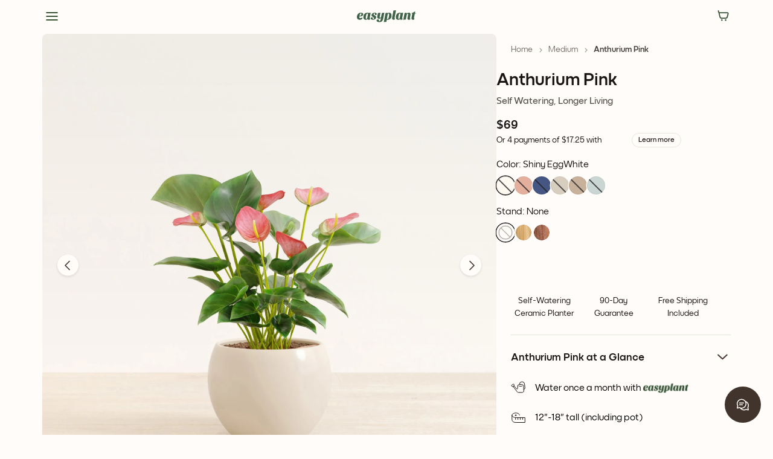

--- FILE ---
content_type: application/javascript; charset=UTF-8
request_url: https://easyplant.com/_next/static/chunks/2400-4fc6a9fc763bd9a2.js
body_size: 7845
content:
!function(){try{var t="undefined"!=typeof window?window:"undefined"!=typeof global?global:"undefined"!=typeof self?self:{},n=Error().stack;n&&(t._sentryDebugIds=t._sentryDebugIds||{},t._sentryDebugIds[n]="a2dc0fa2-d0af-4d5e-8187-a218a2d10755",t._sentryDebugIdIdentifier="sentry-dbid-a2dc0fa2-d0af-4d5e-8187-a218a2d10755")}catch(t){}}();"use strict";(self.webpackChunk_N_E=self.webpackChunk_N_E||[]).push([[2400,2302,6901],{96901:function(t,n,e){e.r(n);var r,i,a=e(67294);function o(){return(o=Object.assign?Object.assign.bind():function(t){for(var n=1;n<arguments.length;n++){var e=arguments[n];for(var r in e)({}).hasOwnProperty.call(e,r)&&(t[r]=e[r])}return t}).apply(null,arguments)}n.default=function(t){return a.createElement("svg",o({viewBox:"0 0 24 24",fill:"none",xmlns:"http://www.w3.org/2000/svg"},t),r||(r=a.createElement("path",{d:"m3.5 3 1.033 3.194m0 0 1.582 6.59a3 3 0 0 0 2.917 2.3h6.403a3 3 0 0 0 2.91-2.273l1.344-5.374a1 1 0 0 0-.97-1.243H4.533Z",stroke:"currentColor",strokeWidth:1.8,strokeLinecap:"round"})),i||(i=a.createElement("path",{d:"M8.39 17.252a1.333 1.333 0 1 1 1.886 1.885 1.333 1.333 0 0 1-1.885-1.885ZM14.613 17.252a1.333 1.333 0 1 1 1.885 1.885 1.333 1.333 0 0 1-1.885-1.885Z",fill:"currentColor"})))}},56859:function(t,n,e){e.d(n,{Eh:function(){return d},Rf:function(){return i}});var r,i,a=e(85893);e(67294);var o=e(54335),s=e(92026);function d(t){let{direction:n="left",onClick:e=()=>{}}=t;return(0,a.jsx)(C,{$direction:n,onClick:e,children:(0,a.jsx)(s.eJ,{})})}(r=i||(i={})).LEFT="left",r.RIGHT="right";let C=o.ZP.div.withConfig({componentId:"sc-adc4fd76-0"})(["transform:rotate(","deg);position:relative;width:fit-content;cursor:pointer;&::before{content:'';position:absolute;top:-10px;bottom:-10px;left:-10px;right:-10px;z-index:-1;}"],t=>{let{$direction:n}=t;return"right"===n?180:0})},32400:function(t,n,e){e.d(n,{O:function(){return o}});var r=e(85893);e(67294);var i=e(1596),a=e(10222);function o(t){let{leftComponent:n=null,children:e}=t;return(0,r.jsx)(a.w,{leftComponent:n||(0,r.jsx)(i.hE,{}),centerComponent:(0,r.jsx)(i.xg,{}),rightComponent:(0,r.jsx)(i.Kh,{}),children:e})}},15551:function(t,n,e){e.d(n,{G:function(){return h}});var r=e(85893);e(67294);var i=e(34434),a=e(40635),o=e(56859),s=e(11163),d=e(43575),C=e(14269),l=e(99437),u=e(1006),c=e(83429);let h=t=>{let n=t.split("/").reverse()[0].split("?")[0];return n.includes("#")&&(n=n.split("#")[0]),n};n.Z=function(){let t=(0,s.useRouter)(),n=(0,u.Z)(),[e,h]=(0,l.v)(),f=(0,c.u)(),g={[C.iK.DEFAULT]:()=>{1===window.history.length?n(f):t.back()},[C.iK.PRODUCT_FEED]:()=>{let t=e.orderOnPage;n("".concat(f,"?orderOnPage=").concat(t))},[C.iK.PLANT_CARE]:()=>{let t=d.x.getLastVisitedPlantHandle();if(!t)return g[C.iK.DEFAULT]();n("".concat((0,C.sT)(C.q5.CARE_PLANT),"/").concat(t,"#products"))}};return(0,r.jsx)(o.Eh,{direction:o.Rf.LEFT,onClick:()=>{let{from:n}=t.query;i.Z.track(a.Z.HEADER_BACK_CLICKED);try{g[n||C.iK.DEFAULT]()}catch(t){console.error("Product Page Back button error: ",t)}}})}},1596:function(t,n,e){e.d(n,{OQ:function(){return T.Z},Kh:function(){return E},xg:function(){return x},hE:function(){return h}});var r,i=e(85893),a=e(67294),o=e(95221);function s(){return(s=Object.assign?Object.assign.bind():function(t){for(var n=1;n<arguments.length;n++){var e=arguments[n];for(var r in e)({}).hasOwnProperty.call(e,r)&&(t[r]=e[r])}return t}).apply(null,arguments)}var d=function(t){return a.createElement("svg",s({width:24,height:24,fill:"none",xmlns:"http://www.w3.org/2000/svg"},t),r||(r=a.createElement("path",{d:"M3 12h18M3 6h18M3 18h18",stroke:"currentColor",strokeWidth:1.8,strokeLinecap:"round",strokeLinejoin:"round"})))},C=e(99602),l=e(34434),u=e(40635),c=e(33507),h=function(){let{openSideMenu:t}=(0,C.l8)();return(0,i.jsx)(o.Z,{"aria-label":"Side Menu",onClick:()=>{l.Z.track(u.Z.MENU_ICON_CLICKED),t()},sx:{padding:"4px"},children:(0,i.jsx)(d,{style:{color:c.ZP.colors2.green300}})})},f=e(72302),g=e(80398),p=e(21083),x=function(){let{userType:t}=(0,p.a)(),n={display:"flex",color:c.ZP.colors.green6};return"app"===t?(0,i.jsx)("div",{style:n,children:(0,i.jsx)(f.default,{})}):(0,i.jsx)(g.Z,{style:n,href:"/",onClick:()=>{l.Z.track(u.Z.HEADER_LOGO_CLICKED)},"aria-label":"Navigate to the homepage",children:(0,i.jsx)(f.default,{})})},_=e(63480),v=e(54335);let w=v.ZP.div.withConfig({componentId:"sc-1ad9b862-0"})(["cursor:pointer;order:1;width:auto;display:flex;gap:12px;text-align:center;"]),m=v.ZP.div.withConfig({componentId:"sc-1ad9b862-1"})(["border-radius:50%;padding:0;color:",";height:20px;min-width:20px;background-color:",";display:flex;flex-flow:wrap;place-content:center;align-items:center;justify-content:center;position:absolute;z-index:1;box-sizing:border-box;font-weight:500;font-size:0.75rem;transition:transform 225ms cubic-bezier(0.4,0,0.2,1) 0ms;transform:scale(1) translate(50%,50%);transform-origin:100% 100%;"," @media only screen and (max-width:","px){font-size:10px;height:17px;min-width:17px;","}"],t=>{let{theme:n}=t;return n.colors.white},t=>{let{theme:n}=t;return n.colors.black3},t=>{let{$itemsCounts:n}=t;return n>=10&&(0,v.iv)(["height:22px;min-width:22px;"])},_.By,t=>{let{$itemsCounts:n}=t;return n>=10&&(0,v.iv)(["height:19px;min-width:19px;"])}),b=(0,v.ZP)(o.Z).withConfig({componentId:"sc-1ad9b862-2"})(["padding:0 !important;flex-grow:0;svg{color:",";transition:color 0.2s;}&:hover{background-color:unset;}"],t=>{let{theme:n}=t;return n.colors2.green300});var L=e(96901),Z=e(72573),E=function(){let{openCart:t}=(0,C.l8)(),n=(0,Z.i)(),[e,r]=(0,a.useState)(0);return(0,a.useEffect)(()=>{r(n>99?99:n)},[n]),(0,i.jsx)(w,{children:(0,i.jsxs)(b,{onClick:()=>{l.Z.track(u.Z.CART_ICON_CLICKED),t({itemAddedToCart:!1,openSuggestionsDrawer:!1})},"aria-label":0===n?"no items in the Cart":n>99?"more than 99 items in the Cart":"".concat(n," items in the cart"),children:[e>0&&(0,i.jsx)(m,{$itemsCounts:n,children:e}),(0,i.jsx)(L.default,{width:24,height:24})]})})},T=e(15551)},10222:function(t,n,e){e.d(n,{w:function(){return l}});var r=e(85893);e(67294);var i=e(82105),a=e(74804),o=e(54335),s=e(63480),d=e(33507);let C=o.ZP.div.withConfig({componentId:"sc-95ee8556-0"})(["@media only screen and (max-width:","px){padding-inline:16px;}"],s.By);var l=function(t){let{leftComponent:n,centerComponent:e,rightComponent:o,sx:s={},children:l}=t;return(0,r.jsxs)(C,{children:[(0,r.jsxs)(i.Z,{direction:"row",justifyContent:"space-between",alignItems:"center",height:d.ZP.sizes.navigation.height,maxWidth:d.ZP.sizes.navigation.width,mx:"auto",sx:s,children:[(0,r.jsx)(a.Z,{sx:{flex:1},children:n}),e,(0,r.jsx)(a.Z,{sx:{display:"flex",flex:1,justifyContent:"flex-end",alignItems:"center"},children:o})]}),(0,r.jsx)(i.Z,{maxWidth:d.ZP.sizes.navigation.width,mx:"auto",children:l})]})}},72302:function(t,n,e){e.r(n);var r=e(85893);e(67294),n.default=function(){return(0,r.jsx)("svg",{width:"98",height:"20",viewBox:"0 0 98 20",fill:"currentColor",xmlns:"http://www.w3.org/2000/svg",children:(0,r.jsx)("path",{d:"M4.81624 15.7378C5.77949 15.7378 6.70783 15.5039 7.60128 15.036C8.03405 14.8092 8.38305 14.5256 8.64829 14.1853C8.91353 13.8451 9.04615 13.4091 9.04615 12.8774C9.04615 12.3457 8.87165 11.9593 8.52265 11.7183C8.28533 12.1153 7.88398 12.4379 7.31859 12.686C6.75321 12.9341 6.20527 13.0582 5.67479 13.0582C5.1443 13.0582 4.73597 12.9341 4.44979 12.686C4.1636 12.4379 4.02051 11.9877 4.02051 11.3355C4.02051 11.0236 4.04843 10.6833 4.10427 10.3147C8.34815 10.3147 10.4701 9.06698 10.4701 6.57161C10.4701 5.87688 10.2258 5.31684 9.73718 4.89149C9.08105 4.32436 8.08989 4.0408 6.76368 4.0408C4.62778 4.0408 2.94558 4.74262 1.71709 6.14627C0.572365 7.45066 0 9.17332 0 11.3142C0 12.6895 0.369943 13.7529 1.10983 14.5043C1.48675 14.9013 1.95791 15.2062 2.52329 15.4188C3.08868 15.6315 3.85299 15.7378 4.81624 15.7378ZM4.25085 9.40017C4.54402 7.7555 4.94886 6.5787 5.46538 5.86979C5.67479 5.55787 5.8807 5.35583 6.08312 5.26367C6.28554 5.17151 6.50541 5.12543 6.74274 5.12543C6.98006 5.12543 7.15805 5.21405 7.27671 5.39128C7.39537 5.5685 7.4547 5.82017 7.4547 6.14627C7.4547 7.09621 7.16852 7.86892 6.59615 8.46441C6.02379 9.08825 5.24202 9.40017 4.25085 9.40017ZM19.5581 15.7378C20.1305 15.7378 20.6714 15.5961 21.181 15.3125C21.6905 15.0289 22.0151 14.6461 22.1547 14.1641C21.8755 14.1357 21.6417 14.0223 21.4532 13.8238C21.2647 13.6253 21.1705 13.3701 21.1705 13.0582C21.1705 12.7462 21.1915 12.5052 21.2333 12.3351L22.7829 4.0408L19.2021 4.40234C18.6856 4.16131 18.0714 4.0408 17.3594 4.0408C15.3771 4.0408 13.7856 4.693 12.585 5.9974C11.9987 6.62124 11.545 7.3656 11.2239 8.23047C10.9028 9.09534 10.7423 10.0027 10.7423 10.9527C10.7423 11.9026 10.8156 12.6683 10.9622 13.2496C11.1088 13.8309 11.3426 14.3058 11.6637 14.6745C11.9987 15.0431 12.4245 15.3125 12.941 15.4826C13.4576 15.6528 14.0334 15.7378 14.6686 15.7378C15.3038 15.7378 15.8587 15.6244 16.3333 15.3976C16.808 15.1707 17.157 14.8801 17.3803 14.5256C17.492 14.8942 17.7398 15.1884 18.1237 15.4082C18.5076 15.628 18.9858 15.7378 19.5581 15.7378ZM15.4538 14.3767C15.2305 14.3767 15.056 14.2562 14.9303 14.0152C14.8047 13.7742 14.7419 13.2425 14.7419 12.4201C14.7419 11.5978 14.8571 10.6089 15.0874 9.45334C15.3177 8.29782 15.5027 7.50383 15.6423 7.0714C15.7819 6.63896 15.9285 6.29514 16.0821 6.03993C16.2496 5.78472 16.4345 5.6004 16.637 5.48698C16.8394 5.37355 17.1116 5.31684 17.4536 5.31684C17.7957 5.31684 18.1132 5.44444 18.4064 5.69965L17.2966 11.931C17.1709 12.6966 16.9441 13.2956 16.616 13.7281C16.288 14.1605 15.9006 14.3767 15.4538 14.3767ZM26.259 15.7378C27.9342 15.7378 29.2953 15.3409 30.3423 14.5469C30.8309 14.1782 31.2113 13.7316 31.4835 13.207C31.7558 12.6824 31.8919 12.133 31.8919 11.5588C31.8919 10.9846 31.7348 10.4884 31.4207 10.0701C31.1066 9.65184 30.5377 9.1875 29.7141 8.67708C28.8905 8.16667 28.3181 7.7555 27.997 7.44358C27.7736 7.21672 27.662 6.96152 27.662 6.67795C27.662 6.28096 27.8051 5.92296 28.0912 5.60395C28.3774 5.28494 28.695 5.12543 29.044 5.12543C29.7141 5.12543 30.0491 5.54369 30.0491 6.38021C30.0491 6.83391 29.9514 7.32306 29.756 7.84766C29.9793 8.00362 30.3214 8.0816 30.7821 8.0816C31.4521 8.0816 31.9722 7.90437 32.3421 7.54991C32.712 7.19546 32.897 6.70631 32.897 6.08247C32.897 5.45862 32.6283 4.96238 32.0908 4.59375C31.5533 4.22512 30.8309 4.0408 29.9235 4.0408C28.1506 4.0408 26.7546 4.43779 25.7355 5.23177C25.2469 5.61458 24.8699 6.07538 24.6047 6.61415C24.3395 7.15292 24.2068 7.70587 24.2068 8.273C24.2068 8.84013 24.3953 9.35055 24.7722 9.80425C24.9956 10.0595 25.5959 10.5132 26.5731 11.1654C27.7736 11.931 28.3739 12.6753 28.3739 13.3984C28.3739 13.7671 28.2622 14.0577 28.0389 14.2704C27.8155 14.4831 27.5363 14.5894 27.2013 14.5894C26.4195 14.5894 26.0286 14.1215 26.0286 13.1858C26.0286 12.8738 26.1194 12.4839 26.3009 12.0161C25.9379 11.7892 25.4632 11.6758 24.8769 11.6758C24.2906 11.6758 23.7985 11.8388 23.4006 12.1649C23.0028 12.491 22.8038 12.9306 22.8038 13.4835C22.8038 14.0365 23.1528 14.5469 23.8509 15.0148C24.5489 15.4968 25.3516 15.7378 26.259 15.7378ZM37.2107 19.5872C38.1181 19.5872 38.9243 19.4774 39.6293 19.2576C40.3343 19.0378 40.959 18.6515 41.5034 18.0985C42.5644 17.021 43.3531 15.1211 43.8697 12.3989L45.4402 4.0408L41.315 4.46615L40.1632 10.3572C40.0376 10.9952 39.8457 11.4986 39.5874 11.8672C39.3291 12.2358 39.0499 12.4201 38.7498 12.4201C38.4496 12.4201 38.2158 12.3634 38.0483 12.25C37.9506 12.1649 37.8668 12.055 37.797 11.9204C37.7272 11.7857 37.6923 11.6155 37.6923 11.4099C37.6923 11.2044 37.7132 11.0023 37.7551 10.8038C37.797 10.6053 37.8319 10.4139 37.8598 10.2296L39.0115 4.0408L34.7607 4.46615L33.7765 9.78299C33.6927 10.2083 33.6509 10.6266 33.6509 11.0378C33.6509 11.4489 33.7067 11.8388 33.8184 12.2075C34.1674 13.441 35.1725 14.0577 36.8338 14.0577C38.16 14.0577 39.186 13.6749 39.912 12.9093C39.7724 13.5898 39.6258 14.2491 39.4722 14.8872C38.9417 17.0422 38.2158 18.1198 37.2944 18.1198C36.736 18.1198 36.4568 17.8079 36.4568 17.184C36.4568 16.7161 36.6174 16.3404 36.9385 16.0569C36.8128 15.8584 36.6174 15.6811 36.3521 15.5252C35.9054 15.27 35.3889 15.1424 34.8026 15.1424C34.1325 15.1424 33.5811 15.309 33.1483 15.6421C32.7155 15.9753 32.4991 16.4326 32.4991 17.0139C32.4991 17.7937 32.9179 18.4175 33.7556 18.8854C34.5932 19.3533 35.7449 19.5872 37.2107 19.5872ZM44.5397 19.566L48.7906 19.1406L49.4397 15.5252C49.7189 15.667 50.2564 15.7378 51.0521 15.7378C51.8479 15.7378 52.6471 15.5748 53.4498 15.2487C54.2525 14.9226 54.947 14.4618 55.5333 13.8663C56.1197 13.2567 56.5734 12.5123 56.8944 11.6332C57.2155 10.7542 57.3761 9.69792 57.3761 8.46441C57.3761 7.2309 57.055 6.21007 56.4128 5.40191C55.6869 4.50868 54.6399 4.06207 53.2718 4.06207C52.0573 4.06207 51.1568 4.56539 50.5705 5.57205L50.8427 4.1046L47.4295 4.46615L44.5397 19.566ZM50.6752 14.5043C50.3122 14.5043 49.9842 14.3767 49.691 14.1215L50.8009 7.89019C51.0801 6.20298 51.6454 5.35938 52.497 5.35938C52.7762 5.35938 52.9891 5.46571 53.1357 5.67839C53.2823 5.89106 53.3556 6.33059 53.3556 6.99696C53.3556 7.66334 53.3067 8.33681 53.209 9.01736C52.8739 11.3426 52.497 12.888 52.0782 13.6536C51.9246 13.9372 51.7432 14.1499 51.5338 14.2917C51.3244 14.4334 51.0382 14.5043 50.6752 14.5043ZM60.4962 15.7378C61.8782 15.7378 62.7856 15.2062 63.2184 14.1428C62.646 14.1144 62.3598 13.6962 62.3598 12.888C62.3598 12.5194 62.4785 11.8105 62.7158 10.7613L64.747 0L60.4962 0.425347L58.9675 8.59201C58.4789 10.9172 58.2346 12.6115 58.2346 13.6749C58.2346 14.1428 58.4161 14.5823 58.7791 14.9935C59.2258 15.4897 59.7981 15.7378 60.4962 15.7378ZM73.3744 15.7378C73.9467 15.7378 74.4877 15.5961 74.9972 15.3125C75.5068 15.0289 75.8313 14.6461 75.9709 14.1641C75.6917 14.1357 75.4579 14.0223 75.2694 13.8238C75.081 13.6253 74.9868 13.3701 74.9868 13.0582C74.9868 12.7462 75.0077 12.5052 75.0496 12.3351L76.5991 4.0408L73.0184 4.40234C72.5019 4.16131 71.8876 4.0408 71.1756 4.0408C69.1933 4.0408 67.6019 4.693 66.4013 5.9974C65.815 6.62124 65.3613 7.3656 65.0402 8.23047C64.7191 9.09534 64.5585 10.0027 64.5585 10.9527C64.5585 11.9026 64.6318 12.6683 64.7784 13.2496C64.925 13.8309 65.1588 14.3058 65.4799 14.6745C65.815 15.0431 66.2407 15.3125 66.7573 15.4826C67.2738 15.6528 67.8496 15.7378 68.4848 15.7378C69.12 15.7378 69.6749 15.6244 70.1496 15.3976C70.6242 15.1707 70.9732 14.8801 71.1966 14.5256C71.3083 14.8942 71.5561 15.1884 71.94 15.4082C72.3239 15.628 72.802 15.7378 73.3744 15.7378ZM69.2701 14.3767C69.0467 14.3767 68.8722 14.2562 68.7466 14.0152C68.6209 13.7742 68.5581 13.2425 68.5581 12.4201C68.5581 11.5978 68.6733 10.6089 68.9036 9.45334C69.134 8.29782 69.3189 7.50383 69.4585 7.0714C69.5982 6.63896 69.7447 6.29514 69.8983 6.03993C70.0658 5.78472 70.2508 5.6004 70.4532 5.48698C70.6556 5.37355 70.9278 5.31684 71.2699 5.31684C71.6119 5.31684 71.9295 5.44444 72.2226 5.69965L71.1128 11.931C70.9872 12.6966 70.7603 13.2956 70.4323 13.7281C70.1042 14.1605 69.7168 14.3767 69.2701 14.3767ZM86.1688 15.7378C86.797 15.7378 87.3519 15.5961 87.8335 15.3125C88.3152 15.0289 88.6258 14.6461 88.7654 14.1641C88.4862 14.1357 88.2523 14.0223 88.0639 13.8238C87.8754 13.6253 87.7812 13.3524 87.7812 13.005C87.7812 12.6576 87.8859 12.0231 88.0953 11.1016C88.542 9.04572 88.7654 7.57827 88.7654 6.69922C88.7654 5.76345 88.5595 5.08644 88.1477 4.66819C87.7358 4.24993 87.0413 4.0408 86.0641 4.0408C84.0538 4.0408 82.7207 4.73553 82.0645 6.125L82.3996 4.0408L78.9654 4.44488L76.7876 15.7378L80.9966 15.3125L82.2321 8.84722C82.6509 6.73466 83.2581 5.67839 84.0538 5.67839C84.5285 5.67839 84.7658 6.08955 84.7658 6.91189C84.7658 7.32306 84.5774 8.45023 84.2004 10.2934L83.8235 12.25C83.7118 12.8738 83.649 13.3701 83.635 13.7387C83.635 15.0715 84.4796 15.7378 86.1688 15.7378ZM92.6393 15.7378C93.3513 15.7378 93.9585 15.5961 94.4611 15.3125C94.9637 15.0289 95.2848 14.6461 95.4244 14.1641C94.838 14.0223 94.5449 13.6111 94.5449 12.9306C94.5449 12.6328 94.6356 12.0444 94.8171 11.1654L95.885 5.42318H97.4974L97.6859 4.46615H96.0526L96.5551 2.148H95.55C93.9306 3.39569 92.2833 4.27474 90.6081 4.78516L90.5244 5.42318H91.7598L90.65 11.1654C90.4546 12.1295 90.3568 12.803 90.3568 13.1858C90.3568 13.9797 90.5593 14.6036 90.9641 15.0573C91.3689 15.511 91.9273 15.7378 92.6393 15.7378Z",fill:"currentColor"})})}},99437:function(t,n,e){e.d(n,{v:function(){return a}});var r=e(11163),i=e(67294);let a=()=>{let t=(0,r.useRouter)(),n=(0,i.useCallback)(function(){let n=arguments.length>0&&void 0!==arguments[0]?arguments[0]:{};t.replace({pathname:t.pathname,query:{...t.query,...n}},void 0,{shallow:!0}).catch(t=>{if(!t.cancelled)throw t})},[t]);return[t.query,n]}},1006:function(t,n,e){var r=e(11163),i=e(67294),a=e(12851);n.Z=()=>{let t=(0,i.useRef)(null),n=()=>{t.current=null},e=(0,r.useRouter)();return(0,i.useEffect)(()=>a.Z.subscribeToPageChanges(n),[]),(n,r,i)=>{if(function(t){try{return new URL(t),!1}catch(t){return!0}}(n)){if(t.current===n){a.Z.trackNextRoutingThrottled(a.m.IgnoreRepeatedNavigation,n);return}if(e.asPath===n){a.Z.trackNextRoutingThrottled(a.m.IgnoreSamePageNavigation,n);return}t.current=n}return e.push(n,r,i).catch(t=>{if(!t.cancelled)throw t;return!1})}}},72573:function(t,n,e){e.d(n,{i:function(){return s}});var r=e(31873),i=e(91705),a=e(12484),o=e(67350);function s(){let{withSets:t,withStands:n}=arguments.length>0&&void 0!==arguments[0]?arguments[0]:{withSets:!0,withStands:!0},{cart:e}=(0,o.j)();return null==e||e.lines.length<1?0:e.lines.filter(t=>t.merchandise&&!(0,i.WA)(t.attributes)).filter(t=>{var e;return n||!(null===(e=t.merchandise)||void 0===e?void 0:e.sku)||!(0,a.Xu)(t.merchandise.sku)}).reduce((n,e)=>{var i;return!t&&(null===(i=e.merchandise)||void 0===i?void 0:i.sku)&&(0,r.$O)(e.merchandise.sku)?n:n+e.quantity},0)}},12484:function(t,n,e){e.d(n,{$W:function(){return s},P0:function(){return u},T:function(){return C},Xu:function(){return l},Zu:function(){return d},mg:function(){return i},yD:function(){return o}});var r,i,a=e(75660);(r=i||(i={})).BAMBOO="bamboo",r.WALNUT="walnut",r.LIGHT="light",r.NO_STAND="no_stand",r.ONE_STAND="one_stand",r.TWO_STAND="two_stand",r.THREE_STAND="three_stand",r.FOUR_STAND="four_stand",r.FIVE_STAND="five_stand",r.SIX_STAND="six_stand",r.SEVEN_STAND="seven_stand",r.EIGHT_STAND="eight_stand",r.NINE_STAND="nine_stand",r.THIRTEEN_STAND="thirteen_stand",r.FOURTEEN_STAND="fourteen_stand";let o={bamboo:"stand:bamboo",walnut:"stand:walnut",light:"stand:light",no_stand:"",one_stand:"stand:one_stand",two_stand:"stand:two_stands",three_stand:"stand:three_stands",four_stand:"stand:four_stands",five_stand:"stand:five_stands",six_stand:"stand:six_stands",eight_stand:"stand:eight_stands",nine_stand:"stand:nine_stands",thirteen_stand:"stand:thirteen_stands",fourteen_stand:"stand:fourteen_stands"},s={Bamboo:"bamboo",Walnut:"walnut",Light:"light","No Stand":"no_stand","1 Stand":"one_stand","2 Stands":"two_stand","3 Stands":"three_stand","4 Stands":"four_stand","5 Stands":"five_stand","6 Stands":"six_stand","7 Stands":"seven_stand","8 Stands":"eight_stand","9 Stands":"nine_stand","13 Stands":"thirteen_stand","14 Stands":"fourteen_stand"},d={bamboo:(0,a.$c)("bamboo",{},"png"),walnut:(0,a.$c)("walnut",{},"png"),no_stand:(0,a.$c)("no_stand",{},"png")},C="stand:all",l=t=>null==t?void 0:t.startsWith("MXT-WS"),u={title:"No Stand",id:0,handle:"no_stand"}}}]);

--- FILE ---
content_type: image/svg+xml
request_url: https://easyplant.com/chat.svg
body_size: 735
content:
<svg width="24" height="24" viewBox="0 0 24 24" fill="none" xmlns="http://www.w3.org/2000/svg">
<path d="M10 2.5C5.59072 2.5 2 6.08968 2 10.499C2 11.7833 2.33843 12.9825 2.87793 14.0586L2.04297 17.0508C1.81426 17.8708 2.62904 18.6864 3.44922 18.458L6.44336 17.623C6.75541 17.7794 7.07928 17.9161 7.41113 18.0352C8.85357 20.1272 11.2716 21.499 14 21.499C15.2832 21.499 16.4814 21.1616 17.5566 20.623L20.5508 21.458C21.371 21.6864 22.1857 20.8708 21.957 20.0508L21.1221 17.0586C21.6616 15.9825 22 14.7833 22 13.499C22 9.98034 19.7185 6.98664 16.5488 5.9209C15.1003 3.85642 12.7064 2.5 10 2.5ZM10 4C13.5987 4 16.5 6.90079 16.5 10.5C16.5 14.0987 13.5987 16.999 10 16.999C8.85157 16.999 7.77876 16.7005 6.84277 16.1787C6.67021 16.0825 6.46668 16.0583 6.27637 16.1113L3.6582 16.8418L4.38965 14.2256C4.44292 14.035 4.4187 13.831 4.32227 13.6582C3.79944 12.7212 3.5 11.6484 3.5 10.499C3.5 6.90037 6.40128 4 10 4ZM17.6367 8.11621C19.3621 9.28274 20.5 11.2527 20.5 13.499C20.5 14.6484 20.2006 15.7212 19.6777 16.6582C19.5813 16.831 19.5571 17.035 19.6104 17.2256L20.3418 19.8418L17.7236 19.1113C17.5333 19.0583 17.3298 19.0825 17.1572 19.1787C16.2212 19.7005 15.1484 19.999 14 19.999C12.4187 19.999 10.9809 19.4286 9.85645 18.4941C9.90442 18.4951 9.95178 18.499 10 18.499C14.4093 18.499 18 14.9093 18 10.5C18 9.67022 17.8725 8.86949 17.6367 8.11621ZM6.75 8.49902C6.65062 8.49762 6.55194 8.51598 6.45972 8.55304C6.36749 8.5901 6.28355 8.64512 6.21277 8.7149C6.142 8.78469 6.08579 8.86784 6.04743 8.95953C6.00907 9.05123 5.98932 9.14963 5.98932 9.24902C5.98932 9.34842 6.00907 9.44682 6.04743 9.53851C6.08579 9.63021 6.142 9.71336 6.21277 9.78314C6.28355 9.85293 6.36749 9.90795 6.45972 9.94501C6.55194 9.98207 6.65062 10.0004 6.75 9.99902H13.25C13.3494 10.0004 13.4481 9.98207 13.5403 9.94501C13.6325 9.90795 13.7164 9.85293 13.7872 9.78314C13.858 9.71336 13.9142 9.63021 13.9526 9.53851C13.9909 9.44682 14.0107 9.34842 14.0107 9.24902C14.0107 9.14963 13.9909 9.05123 13.9526 8.95953C13.9142 8.86784 13.858 8.78469 13.7872 8.7149C13.7164 8.64512 13.6325 8.5901 13.5403 8.55304C13.4481 8.51598 13.3494 8.49762 13.25 8.49902H6.75ZM6.75 11.499C6.65062 11.4976 6.55194 11.516 6.45972 11.553C6.36749 11.5901 6.28355 11.6451 6.21277 11.7149C6.142 11.7847 6.08579 11.8678 6.04743 11.9595C6.00907 12.0512 5.98932 12.1496 5.98932 12.249C5.98932 12.3484 6.00907 12.4468 6.04743 12.5385C6.08579 12.6302 6.142 12.7134 6.21277 12.7831C6.28355 12.8529 6.36749 12.9079 6.45972 12.945C6.55194 12.9821 6.65062 13.0004 6.75 12.999H11.25C11.3494 13.0004 11.4481 12.9821 11.5403 12.945C11.6325 12.9079 11.7164 12.8529 11.7872 12.7831C11.858 12.7134 11.9142 12.6302 11.9526 12.5385C11.9909 12.4468 12.0107 12.3484 12.0107 12.249C12.0107 12.1496 11.9909 12.0512 11.9526 11.9595C11.9142 11.8678 11.858 11.7847 11.7872 11.7149C11.7164 11.6451 11.6325 11.5901 11.5403 11.553C11.4481 11.516 11.3494 11.4976 11.25 11.499H6.75Z" fill="#FFFCF9"/>
</svg>


--- FILE ---
content_type: image/svg+xml
request_url: https://easyplant.com/care/light/new/AB.svg
body_size: 13373
content:
<svg width="1317" height="809" viewBox="0 0 1317 809" fill="none" xmlns="http://www.w3.org/2000/svg">
<g clip-path="url(#clip0_4947_46570)">
<rect y="602" width="1317" height="210" fill="#E3DED4"/>
<rect width="1317" height="210" fill="#D7D2C8"/>
<path d="M401.737 575.28L0.500244 627.71L0.5 23.5L401.737 120.75V575.28Z" fill="#F5F0E6"/>
<path d="M401.737 575.28L0.500244 627.71L0.5 23.5L401.737 120.75V575.28Z" fill="#FFDF00" fill-opacity="0.05"/>
<path d="M286.258 473.72L114.929 486.1V198.28L286.258 208.99V473.72Z" fill="white"/>
<path d="M286.258 347.78L114.929 349.17V345.44L286.258 344.35V347.78Z" fill="#F7F0E8"/>
<path d="M1317.49 627.71L659.686 541.27L3.23022 627.71L661.986 835.62L1317.49 627.71Z" fill="#E3DED4"/>
<path d="M648.306 78.1401L401.737 120.23V574.78L653.916 618.37V78.3801C652.036 78.4101 650.166 78.5901 648.306 78.1401Z" fill="#E8E3DA"/>
<path d="M648.306 78.1401L401.737 120.23V574.78L653.916 618.37V78.3801C652.036 78.4101 650.166 78.5901 648.306 78.1401Z" fill="#FFDF00" fill-opacity="0.03"/>
<path d="M658.776 78.1602C658.606 78.3102 658.476 78.2202 658.286 78.2602C656.966 78.5102 655.606 78.8402 654.256 78.6602C654.136 78.6602 654.036 78.6002 653.916 78.5702V618.26L902.984 573.2V115.98L658.776 78.1602Z" fill="#A69F97"/>
<path d="M1317.05 627.71L902.984 573.29V115.98L1317.05 24V627.71Z" fill="#756F69"/>
<path d="M831.375 406.66L719.295 412.57V237.07L831.375 244V406.66Z" fill="#D0C9BE"/>
<path d="M297.338 344.5L92.4696 345.44V324.61L297.338 325.64V344.5Z" fill="#ECE4D9"/>
<path d="M286.798 325.48L274.488 325.55V208.27L286.798 207V325.48Z" fill="#F7F0E8"/>
<path d="M286.258 473.49L274.488 472.15V344.35L286.258 344.47V473.49Z" fill="#F7F0E8"/>
<path d="M194.899 324.68L187.509 324.73V202.82L194.899 201.97V324.68Z" fill="#F7F0E8"/>
<path d="M194.899 480.32L187.509 479.35V344.85L194.899 344.94V480.32Z" fill="#F7F0E8"/>
<path d="M286.259 472.63L277.469 471.58L197.889 477.22L212.269 479.07L286.259 473.74C286.279 473.37 286.279 473 286.259 472.64V472.63Z" fill="#F7F0E8"/>
<path d="M114.929 486.1L209.269 479.28L194.899 477.43L114.929 483.09C114.929 484.09 114.929 485.09 114.929 486.09V486.1Z" fill="#F7F0E8"/>
<path d="M212.269 498.51L194.899 499.93V182.56L212.269 183.83V498.51Z" fill="#ECE4D9"/>
<path d="M538.077 709.03L224.049 630.98L363.968 610.89L684.886 675.3L538.077 709.03Z" fill="#DDD5CA"/>
<g style="mix-blend-mode:darken">
<path d="M648.717 619L825.01 836.13L1317.56 836.13L1317.56 628.34L903.496 573.82" fill="black" fill-opacity="0.06"/>
</g>
<path d="M658.776 78.1602H648.206V618.37H658.776V78.1602Z" fill="#B9B0A5"/>
<path d="M923.804 593.89L882.484 588.06L921.114 580.7L962.074 586.2L923.804 593.89Z" fill="#DDD5CA"/>
<path d="M926.864 587.7L920.754 588.91V307.67L926.864 307.77V587.7Z" fill="#D0C9BE"/>
<path d="M917.524 588.48L920.634 588.91V308.27L917.524 308.31V588.48Z" fill="#A49A92"/>
<path d="M947.894 276.77C946.574 276.64 943.634 276.51 938.994 276.38C927.194 276.06 909.744 275.94 900.574 276.12C898.694 276.16 897.354 276.2 896.494 276.26L885.124 338.57C887.194 338.71 892.184 338.86 899.784 339C916.234 339.29 939.174 339.39 951.744 339.24C955.644 339.19 958.104 339.12 959.244 339.04L947.884 276.77H947.894Z" fill="#DDD5CA"/>
<path d="M923.804 596.16L882.484 590.28V588.06L923.804 593.89V596.16Z" fill="#DDD5CA"/>
<path d="M956.164 587.38L923.804 593.89V596.16L956.164 589.6V587.38Z" fill="#A49A92"/>
<path d="M429.758 584.12L317.678 599.65V537.42L429.758 525.5V584.12Z" fill="#9D9184"/>
<path d="M529.377 613.13L330.688 573.09L420.047 561.89C423.627 561.44 427.257 561.5 430.827 562.06L627.566 593.12L529.387 613.13H529.377Z" fill="#ECE4D9"/>
<path d="M602.736 645.54L599.716 644.92C598.396 644.65 597.446 643.49 597.446 642.14V638.31L602.736 639.37V645.53V645.54Z" fill="#C0B6AA"/>
<path d="M605.266 645.06L602.736 645.55V636.24L607.566 635.34V642.27C607.566 643.63 606.596 644.8 605.266 645.06Z" fill="#9D9184"/>
<path d="M481.587 666.45L478.567 665.73C477.697 665.52 477.077 664.75 477.077 663.85V659.02L481.587 660.07V666.45Z" fill="#C0B6AA"/>
<path d="M486.527 657.89L481.587 658.81V666.45L484.347 665.92C485.617 665.68 486.537 664.57 486.537 663.28V657.89H486.527Z" fill="#9D9184"/>
<path d="M318.828 629.44L315.088 628.55C314.608 628.44 314.278 628.01 314.278 627.52V622.17L318.838 623.23V629.44H318.828Z" fill="#C0B6AA"/>
<path d="M321.508 629.01L318.838 629.43V622.39L322.208 621.88V628.2C322.208 628.61 321.908 628.96 321.508 629.02V629.01Z" fill="#9D9184"/>
<path d="M608.506 602.53L416.527 569.31V524.44L608.506 551.62V602.53Z" fill="#CEC3BA"/>
<path d="M410.638 487.13L409.438 517.14L312.108 527.48L294.368 599.92L429.718 580.46V486.42C429.718 483.47 426.428 481.17 422.658 481.49L416.758 481.99C413.358 482.28 410.758 484.47 410.648 487.12L410.638 487.13Z" fill="#B9B0A5"/>
<path d="M623.116 505.19C622.976 504.69 622.966 504.18 622.916 503.68L425.027 481.53C424.837 481.53 424.657 481.56 424.477 481.57C427.267 481.97 429.457 483.79 429.667 486.08L612.406 507.05L623.406 505.86C623.316 505.64 623.216 505.42 623.126 505.2L623.116 505.19Z" fill="#B9B0A5"/>
<path d="M609.946 506.76L413.527 484.06V484.23L412.067 484.06C411.217 484.92 410.677 485.97 410.637 487.13L409.437 517.14L305.508 528.18C300.908 528.67 297.368 532.44 297.158 537.06L294.368 599.92L429.717 580.46V527.82L608.506 554.27L609.956 506.77L609.946 506.76Z" fill="#CEC3BA"/>
<path d="M520.637 603.06L312.978 561.21L406.367 549.5C410.117 549.03 413.907 549.09 417.637 549.68L623.256 582.15L520.647 603.06H520.637Z" fill="#D8D0C7"/>
<path d="M303.238 619.67L486.097 661.07C488.797 661.68 491.367 659.63 491.367 656.86V609.04L299.388 572.39V614.85C299.388 617.16 300.988 619.16 303.238 619.67Z" fill="#C0B6AA"/>
<path d="M317.378 622.87L299.918 619.24C296.388 618.51 293.898 615.35 293.998 611.75C293.998 611.75 296.088 537.18 296.088 537.13C296.398 525.91 317.168 527.49 317.188 537.96L317.368 622.89L317.378 622.87Z" fill="#C0B6AA"/>
<path d="M491.607 610.02L317.808 576.73C315.758 576.34 314.268 574.54 314.268 572.45V566.85C314.268 564.13 316.728 562.08 319.398 562.56L493.197 593.96C495.267 594.33 496.777 596.14 496.777 598.25V605.74C496.777 608.48 494.287 610.53 491.597 610.02H491.607Z" fill="#C0B6AA"/>
<path d="M608.307 511.07L607.057 550.95L500.047 565.56C495.027 566.25 491.227 570.45 491.057 575.51L500.327 661.08L623.227 636.05C626.017 635.48 628.027 633.03 628.027 630.18V510.14C628.027 506.22 624.627 503.17 620.727 503.59L614.627 504.26C611.117 504.64 608.427 507.55 608.317 511.08L608.307 511.07Z" fill="#B9B0A5"/>
<path d="M486.087 611.9L316.998 578.44V574.8L486.087 607.78V611.9Z" fill="#9D9184"/>
<path d="M503.247 567.3L499.037 566.61C493.917 565.78 489.227 569.62 489.047 574.8C488.587 587.5 488.177 600.2 487.747 612.91C487.417 622.49 487.097 632.08 486.767 641.66C486.637 645.39 486.517 649.11 486.387 652.84C486.317 654.88 485.687 657.75 486.147 659.74C486.247 660.16 485.067 660.4 485.047 660.83C488.257 661.46 492.337 661.47 495.387 661.33C499.017 661.17 503.087 661.15 506.597 659.77C508.327 659.09 510.237 658.02 511.237 656.37C512.647 654.03 511.137 652.39 511.137 649.84V576.57C511.137 571.96 507.797 568.04 503.247 567.3Z" fill="#C0B6AA"/>
<path d="M598.686 391.11L453.697 387.46V373L598.686 375.14V391.11Z" fill="#CEC3BA"/>
<path d="M638.106 391.11H598.686V375.14L638.106 374.59V391.11Z" fill="#B9B0A5"/>
<path d="M1162.8 431.01C1104.8 428.78 1075.81 426.68 1017.81 425.23V410.77C1075.81 411.63 1104.8 413.43 1162.8 415.06V431.02V431.01Z" fill="#D0C9BE"/>
<path d="M1202.22 431.3C1186.45 431.3 1178.56 431.22 1162.79 431.01V415.05C1178.56 415.05 1186.45 415.01 1202.22 414.79V431.3Z" fill="#A49A92"/>
<path d="M1204.97 512.52L1245.45 505.52V620.91L1204.97 632.45V512.52Z" fill="#90857D"/>
<path d="M949.684 596.58L1204.97 632.45V512.52L949.684 490.95V596.58Z" fill="#A49A92"/>
<path d="M998.073 484.67L1245.45 505.52L1204.97 512.52L949.684 490.95L998.073 484.67Z" fill="#D0C9BE"/>
<path d="M1204.97 577.72L948.954 548.29V544.11L1204.97 572.97V577.72Z" fill="#D0C9BE"/>
<path d="M839.975 724.88C840.665 724.82 841.365 724.58 841.895 724.16C843.695 722.72 842.675 720.16 842.195 718.67L830.235 676.99C829.635 674.9 827.205 673.65 824.455 674.02L823.225 674.19C819.645 674.67 817.045 677.64 817.835 680.36C818.005 680.81 818.175 681.27 818.335 681.72C818.785 682.94 819.235 684.15 819.685 685.37C820.335 687.13 820.995 688.9 821.645 690.66C822.425 692.76 823.205 694.86 823.985 696.96C824.805 699.18 825.635 701.4 826.455 703.62C827.245 705.75 828.035 707.88 828.825 710C829.505 711.82 830.175 713.64 830.855 715.46C831.245 716.51 831.635 717.54 831.985 718.61C832.345 719.69 832.785 720.74 833.445 721.7C834.125 722.68 835.075 723.53 836.265 724.11C836.865 724.4 837.545 724.62 838.255 724.74C838.835 724.83 839.385 724.93 839.985 724.88H839.975Z" fill="#9D9184"/>
<path d="M720.385 727.8C719.785 727.72 719.185 727.47 718.755 727.04C717.315 725.57 718.465 723.07 719.055 721.61L733.915 680.88C734.665 678.84 736.935 677.68 739.335 678.13L740.405 678.33C743.525 678.91 745.525 681.91 744.555 684.57L743.965 685.9C743.445 687.09 742.915 688.27 742.395 689.46C741.635 691.18 740.875 692.9 740.115 694.62C739.215 696.67 738.305 698.71 737.405 700.76C736.445 702.92 735.495 705.09 734.535 707.25C733.615 709.32 732.705 711.4 731.785 713.47C731.005 715.25 730.215 717.02 729.435 718.8C728.985 719.83 728.535 720.83 728.115 721.87C727.685 722.92 727.185 723.95 726.505 724.87C725.805 725.81 724.875 726.63 723.755 727.16C723.185 727.43 722.575 727.63 721.925 727.72C721.395 727.79 720.905 727.87 720.385 727.81V727.8Z" fill="#90857D"/>
<path d="M789.865 745L791.345 744.71C792.975 744.39 794.115 742.91 794.015 741.25L793.545 689.78L780.745 690.82L786.275 742.22C786.385 744.04 788.075 745.35 789.865 745Z" fill="#90857D"/>
<path d="M715.165 679.45L715.555 669.16L724.285 674.18C728.675 672.88 734.575 671.71 741.895 670.76C769.985 667.09 810.005 667.74 833.035 672.22C836.705 672.93 839.715 673.71 842.165 674.53L849.915 669.76L849.565 679.61C849.815 682.81 842.315 686.04 827.015 688.4C797.695 692.91 752.835 692.28 728.925 686.97C718.805 684.72 714.425 682.06 715.165 679.46V679.45Z" fill="#9D9184"/>
<path d="M729.275 676.76C753.185 682.07 798.045 682.7 827.365 678.19C855.365 673.88 857.215 666.65 833.385 662.02C810.355 657.54 770.335 656.89 742.245 660.56C712.915 664.4 706.235 671.65 729.275 676.76Z" fill="#90857D"/>
<g style="mix-blend-mode:multiply" opacity="0.36">
<path d="M286.798 207L421.237 625.57C425.947 640.24 417.927 655.97 403.287 660.77L334.537 683.3C285.038 699.52 231.688 699.82 182.008 684.14L91.319 655.52C81.5591 652.44 75.2591 642.99 76.1691 632.8L114.929 198.29L286.798 207.01V207Z" fill="#FFFC99"/>
</g>
<g style="mix-blend-mode:darken">
<path d="M286.748 533.96C286.638 533.6 286.508 533.26 286.388 532.9C286.548 532.74 286.648 532.52 286.638 532.22C286.338 523.82 282.528 516.01 276.398 510.53C276.398 510.53 276.388 510.51 276.378 510.51C275.818 510 275.248 509.57 274.658 509.16C273.098 507.95 271.458 506.84 269.658 505.94C269.048 505.64 268.418 505.42 267.788 505.16C266.768 504.62 265.728 504.15 264.608 503.9C264.338 503.84 264.068 503.81 263.808 503.76C260.348 502.8 256.758 502.34 253.128 502.5C249.828 502.65 246.448 502.98 243.268 503.86C243.268 503.86 243.258 503.86 243.248 503.86C242.528 503.88 241.938 504.1 241.438 504.44C239.788 505.04 238.218 505.85 236.758 506.9C236.428 507.04 236.088 507.16 235.758 507.32C230.208 510.01 225.898 514.72 222.988 520.09C222.498 520.99 222.058 521.9 221.638 522.83C222.588 518.12 223.818 513.49 225.318 508.94C238.648 491.79 260.388 481.18 268.928 460.4C271.638 453.79 272.898 446.74 274.098 439.74C274.208 439.08 273.648 438.2 272.868 438.51C272.808 438.53 272.748 438.56 272.688 438.58C272.538 438.6 272.378 438.66 272.238 438.76C260.588 443.46 248.638 448.79 239.338 457.44C230.808 465.37 226.578 476.09 224.728 487.37C224.488 488.09 224.318 488.63 224.298 488.89C224.208 489.77 224.168 490.66 224.148 491.54C223.508 496.91 223.248 502.31 223.128 507.72C223.128 507.97 223.208 508.16 223.328 508.31C223.208 508.49 223.168 508.67 223.188 508.84C222.118 512.16 221.148 515.53 220.358 518.95C218.868 525.44 217.938 532.05 217.588 538.7C217.528 539.3 217.468 539.91 217.428 540.51C217.418 540.71 217.458 540.86 217.528 541C217.508 541.5 217.508 542 217.488 542.5C216.398 542.47 215.288 542.44 214.168 542.41C213.748 537.87 213.368 533.32 213.008 528.77C226.078 499.67 226.728 465.98 217.068 435.77C214.358 427.31 210.838 419.12 206.558 411.33C206.558 411.31 206.538 411.29 206.528 411.27C206.528 411.25 206.508 411.24 206.498 411.22C206.488 411.2 206.458 411.19 206.448 411.17C206.388 411.09 206.328 411.02 206.248 410.96C206.188 410.91 206.128 410.88 206.058 410.85C206.028 410.84 205.998 410.83 205.968 410.82C205.628 410.7 205.248 410.73 204.998 410.99C204.988 411 204.968 411.01 204.948 411.02C204.948 411.02 204.948 411.02 204.938 411.02C190.158 429.57 187.908 454.2 192.068 476.87C193.238 483.28 194.938 489.58 197.038 495.74C195.578 500.72 195.238 506 195.218 511.22C195.148 511.51 195.068 511.8 195.028 512.1C194.948 512.61 195.028 513.03 195.218 513.36C195.218 514.28 195.238 515.2 195.248 516.11C195.248 516.39 195.358 516.59 195.508 516.75C194.608 520.44 193.868 524.18 193.418 527.98C193.148 530.28 192.988 532.59 192.888 534.9C192.218 529.75 191.428 524.63 190.488 519.53C190.638 519.38 190.758 519.19 190.788 518.93C190.928 517.74 190.988 516.55 191.068 515.36C191.138 515.13 191.168 514.86 191.148 514.57C191.148 514.52 191.148 514.48 191.138 514.43C191.888 500.89 189.178 487.37 185.238 474.45C181.368 461.74 176.198 449.32 169.058 438.09C165.088 431.84 160.498 425.99 155.268 420.74C154.458 419.92 153.258 420.97 153.658 421.85C153.618 421.95 153.578 422.04 153.568 422.16C152.928 429.61 153.778 437.05 155.148 444.37C156.488 451.53 158.148 458.66 160.008 465.71C163.518 479 168.158 492.14 175.258 503.96C178.958 510.11 183.328 515.86 188.408 520.94C188.528 521.06 188.648 521.13 188.778 521.18C189.608 525.8 190.318 530.44 190.928 535.09C187.638 529.1 183.138 523.83 177.748 519.63C177.728 519.53 177.708 519.42 177.648 519.32C173.718 512.06 167.008 506.36 159.128 503.82C150.238 500.96 141.559 503.26 133.649 507.76C129.739 509.99 126.139 512.74 123.049 516C122.169 516.51 121.269 516.98 120.419 517.55C120.299 517.63 120.209 517.73 120.139 517.83C119.249 517.9 118.979 519.43 120.019 519.82C137.819 526.43 157.598 527 175.758 521.47C176.028 521.39 176.198 521.22 176.308 521.03C178.588 522.78 180.738 524.73 182.688 526.87C186.538 531.11 189.568 536.03 191.668 541.36C191.708 541.75 191.748 542.14 191.788 542.52C174.868 543.05 162.608 544.61 162.608 546.45C162.608 546.57 162.688 546.69 162.788 546.81C162.508 547.19 162.318 547.64 162.318 548.15V591.92C162.318 615.28 181.258 634.22 204.618 634.22C227.978 634.22 246.918 615.28 246.918 591.92V548.15C246.918 547.64 246.718 547.2 246.448 546.81C246.548 546.69 246.628 546.57 246.628 546.45C246.628 544.69 235.328 543.18 219.468 542.6C219.488 541.47 219.488 540.34 219.548 539.21C220.538 528.28 224.798 516.34 234.488 510.32C235.168 509.9 235.868 509.52 236.568 509.18C236.808 509.2 237.048 509.14 237.278 508.96C248.118 524.32 269.598 524.37 284.238 534.33C284.428 534.46 284.618 534.49 284.798 534.48C284.798 534.48 284.798 534.49 284.798 534.5C285.168 535.73 287.088 535.21 286.728 533.97L286.748 533.96ZM155.388 425.95C155.388 425.84 155.388 425.73 155.388 425.61C155.438 425.7 155.488 425.8 155.528 425.89C155.478 425.91 155.428 425.93 155.378 425.95H155.388ZM204.668 414.74C204.668 414.74 204.668 414.76 204.668 414.77C204.658 414.77 204.648 414.77 204.638 414.77C204.638 414.76 204.658 414.74 204.668 414.73V414.74ZM194.908 542.43C194.658 534.59 195.368 526.79 197.028 519.18C198.648 516.32 200.588 513.71 202.648 511.18C204.008 514.43 205.448 517.64 206.958 520.82C207.018 521.04 207.078 521.27 207.138 521.49C207.358 522.32 207.758 522.95 208.248 523.42C209.128 525.21 209.988 527.02 210.918 528.79C210.948 528.86 210.998 528.89 211.038 528.94C211.398 533.42 211.768 537.9 212.178 542.38C209.728 542.34 207.218 542.31 204.638 542.31C201.288 542.31 198.038 542.35 194.908 542.43ZM283.808 531.68C283.808 531.68 283.828 531.65 283.838 531.63C283.848 531.66 283.868 531.69 283.878 531.72L283.808 531.68Z" fill="#375437"/>
</g>
<g style="mix-blend-mode:darken">
<path d="M601.985 284.83C601.895 284.51 601.775 284.2 601.665 283.89C601.805 283.75 601.895 283.55 601.895 283.29C601.635 275.81 598.235 268.85 592.785 263.97C592.785 263.97 592.776 263.96 592.766 263.95C592.276 263.49 591.755 263.11 591.236 262.75C589.846 261.68 588.386 260.68 586.786 259.89C586.246 259.62 585.676 259.43 585.126 259.19C584.226 258.71 583.296 258.29 582.286 258.07C582.046 258.02 581.806 257.99 581.566 257.95C578.486 257.09 575.286 256.69 572.056 256.83C569.116 256.96 566.116 257.25 563.276 258.04C563.276 258.04 563.276 258.04 563.266 258.04C562.626 258.06 562.096 258.26 561.646 258.56C560.176 259.1 558.776 259.82 557.476 260.75C557.186 260.88 556.876 260.98 556.586 261.12C551.646 263.51 547.806 267.71 545.216 272.49C544.786 273.29 544.386 274.11 544.016 274.93C544.856 270.74 545.956 266.61 547.296 262.56C559.166 247.29 578.526 237.84 586.126 219.34C588.546 213.46 589.656 207.18 590.725 200.94C590.826 200.35 590.326 199.57 589.636 199.85C589.586 199.87 589.525 199.89 589.476 199.92C589.336 199.94 589.206 199.99 589.076 200.08C578.696 204.27 568.066 209.01 559.776 216.71C552.176 223.77 548.416 233.31 546.766 243.36C546.546 244 546.406 244.49 546.386 244.71C546.306 245.5 546.266 246.28 546.246 247.07C545.676 251.85 545.446 256.66 545.336 261.48C545.336 261.7 545.406 261.87 545.516 262.01C545.406 262.17 545.376 262.33 545.396 262.48C544.436 265.44 543.576 268.44 542.876 271.49C541.546 277.27 540.716 283.16 540.406 289.07C540.356 289.61 540.296 290.14 540.266 290.68C540.256 290.86 540.296 290.99 540.356 291.12C540.346 291.57 540.336 292.01 540.326 292.46C539.356 292.43 538.366 292.4 537.366 292.38C536.986 288.34 536.656 284.29 536.336 280.24C547.976 254.33 548.556 224.33 539.946 197.43C537.536 189.9 534.396 182.6 530.586 175.67C530.586 175.65 530.566 175.64 530.556 175.62C530.556 175.61 530.546 175.59 530.536 175.58C530.526 175.56 530.506 175.55 530.486 175.53C530.436 175.46 530.376 175.39 530.306 175.34C530.256 175.3 530.196 175.27 530.136 175.24C530.106 175.23 530.086 175.22 530.056 175.21C529.756 175.1 529.416 175.13 529.186 175.36C529.176 175.37 529.156 175.38 529.146 175.39C529.146 175.39 529.146 175.39 529.136 175.39C515.976 191.91 513.976 213.84 517.676 234.02C518.716 239.72 520.226 245.33 522.106 250.82C520.806 255.25 520.506 259.95 520.486 264.6C520.426 264.86 520.356 265.11 520.316 265.38C520.246 265.83 520.316 266.21 520.486 266.51C520.486 267.33 520.506 268.15 520.516 268.96C520.516 269.21 520.616 269.39 520.746 269.53C519.946 272.82 519.286 276.15 518.886 279.53C518.646 281.58 518.506 283.64 518.416 285.69C517.816 281.11 517.116 276.54 516.276 272C516.406 271.86 516.516 271.69 516.536 271.46C516.656 270.4 516.716 269.34 516.786 268.28C516.846 268.07 516.876 267.84 516.856 267.58C516.856 267.54 516.856 267.5 516.856 267.46C517.526 255.4 515.106 243.36 511.606 231.86C508.156 220.55 503.556 209.48 497.196 199.48C493.656 193.91 489.576 188.7 484.926 184.03C484.206 183.3 483.136 184.23 483.486 185.02C483.456 185.11 483.416 185.19 483.406 185.29C482.836 191.92 483.596 198.54 484.816 205.06C486.016 211.44 487.486 217.79 489.146 224.06C492.276 235.89 496.396 247.59 502.726 258.12C506.016 263.6 509.906 268.72 514.436 273.24C514.536 273.34 514.646 273.41 514.766 273.45C515.506 277.56 516.136 281.69 516.676 285.84C513.746 280.51 509.736 275.82 504.936 272.07C504.916 271.98 504.906 271.89 504.846 271.79C501.346 265.33 495.376 260.25 488.356 257.99C480.436 255.44 472.706 257.49 465.666 261.5C462.186 263.48 458.976 265.93 456.226 268.84C455.436 269.29 454.636 269.72 453.876 270.22C453.766 270.29 453.686 270.38 453.626 270.47C452.826 270.53 452.586 271.9 453.526 272.24C469.376 278.12 486.986 278.63 503.156 273.71C503.396 273.64 503.546 273.49 503.646 273.32C505.676 274.88 507.586 276.61 509.326 278.52C512.756 282.29 515.456 286.68 517.326 291.42C517.366 291.77 517.396 292.11 517.436 292.46C502.366 292.93 491.446 294.32 491.446 295.96C491.446 296.07 491.516 296.17 491.606 296.28C491.356 296.62 491.186 297.02 491.186 297.47V336.44C491.186 357.24 508.046 374.11 528.856 374.11C549.666 374.11 566.526 357.25 566.526 336.44V297.47C566.526 297.02 566.356 296.62 566.106 296.28C566.196 296.17 566.266 296.07 566.266 295.96C566.266 294.39 556.206 293.05 542.086 292.53C542.106 291.52 542.106 290.51 542.156 289.51C543.036 279.78 546.826 269.15 555.456 263.79C556.066 263.41 556.676 263.08 557.306 262.77C557.516 262.79 557.736 262.73 557.936 262.57C567.586 276.25 586.716 276.29 599.745 285.16C599.915 285.28 600.085 285.3 600.245 285.3C600.245 285.3 600.245 285.31 600.245 285.32C600.575 286.41 602.285 285.95 601.955 284.85L601.985 284.83ZM485.016 188.65C485.016 188.55 485.016 188.45 485.016 188.35C485.056 188.43 485.096 188.52 485.146 188.6C485.106 188.61 485.056 188.63 485.016 188.65ZM528.906 178.67C528.906 178.67 528.906 178.69 528.906 178.7C528.906 178.7 528.886 178.7 528.876 178.7C528.876 178.69 528.896 178.68 528.906 178.66V178.67ZM520.206 292.37C519.986 285.39 520.616 278.44 522.096 271.67C523.536 269.13 525.266 266.8 527.096 264.55C528.306 267.44 529.586 270.31 530.936 273.14C530.986 273.34 531.036 273.54 531.096 273.74C531.286 274.48 531.646 275.04 532.086 275.45C532.866 277.05 533.636 278.66 534.456 280.23C534.486 280.29 534.526 280.32 534.566 280.37C534.886 284.36 535.216 288.35 535.586 292.33C533.406 292.29 531.166 292.27 528.876 292.27C525.886 292.27 522.996 292.31 520.216 292.37H520.206ZM599.365 282.8C599.365 282.8 599.385 282.77 599.385 282.76C599.395 282.79 599.405 282.81 599.425 282.84L599.365 282.8Z" fill="#375437"/>
</g>
<g style="mix-blend-mode:darken">
<path d="M884.334 527.55C884.264 527.55 884.203 527.54 884.133 527.53C883.983 527.48 883.813 527.45 883.633 527.46C870.784 525.51 857.044 518.81 844.724 522.73C833.424 526.33 824.884 534.36 818.274 543.95C817.744 544.5 817.354 544.94 817.214 545.16C816.744 545.93 816.324 546.73 815.924 547.53C813.004 552.2 810.414 557.06 807.964 561.99C807.854 562.22 807.844 562.43 807.894 562.62C807.704 562.74 807.594 562.89 807.534 563.05C805.104 565.64 802.754 568.33 800.534 571.14C798.084 574.25 795.824 577.49 793.704 580.83C793.464 580.83 793.234 580.82 792.994 580.81C792.944 580.81 792.894 580.84 792.834 580.84C792.104 580.84 791.384 580.81 790.654 580.76C788.554 580.72 786.384 580.71 784.184 580.7C783.064 578.32 782.184 575.43 781.344 572.47C785.174 543.44 763.724 511.6 737.904 501.6C729.045 498.17 724.565 499.1 721.125 501.55C721.125 501.55 721.105 501.56 721.105 501.57C721.105 501.57 721.095 501.57 721.085 501.58C721.085 501.58 721.065 501.61 721.055 501.62C721.015 501.66 720.975 501.71 720.925 501.77C720.895 501.82 720.855 501.88 720.825 501.94C720.805 501.97 720.795 501.99 720.785 502.02C720.625 502.33 720.465 502.71 720.435 503.03C720.435 503.05 720.435 503.07 720.425 503.08V503.09C719.435 522.24 734.404 530.82 747.154 542.63C750.754 545.97 754.194 548.15 758.084 550.43C759.224 554.2 761.244 557.55 763.714 561.12C763.804 561.35 763.884 561.58 763.994 561.81C764.184 562.2 764.444 562.45 764.734 562.59C765.184 563.23 765.644 563.87 766.084 564.53C766.214 564.73 766.384 564.84 766.564 564.9C767.654 568.05 768.844 571.2 770.024 574.82C770.684 576.85 771.394 578.87 772.174 580.81H772.104C769.814 576.4 767.414 572.18 764.374 569.14C764.404 568.96 764.394 568.77 764.294 568.58C763.814 567.68 763.274 566.82 762.764 565.96C762.704 565.76 762.594 565.57 762.444 565.38C762.424 565.35 762.394 565.32 762.374 565.29C756.474 555.67 750.394 551.68 741.324 544.51C732.405 537.46 722.315 528.91 712.335 527.83C706.785 527.23 701.625 530.27 695.555 529.91C694.615 529.85 694.185 530.9 694.845 531.16C694.855 531.22 694.865 531.28 694.905 531.34C697.475 534.99 700.295 534.66 704.665 537.67C708.945 540.61 714.445 546.51 719.075 550.36C727.805 557.61 736.264 562.51 746.414 566.27C751.694 568.23 757.464 569.94 763.564 571.1C763.704 571.13 763.834 571.12 763.944 571.1C766.594 573.76 768.834 577.15 770.904 580.82H770.554C766.414 576.71 760.854 575.64 755.344 575.29C755.284 575.23 755.214 575.16 755.124 575.12C748.804 571.92 741.284 571.16 734.424 573.1C726.685 575.29 722.655 581.26 723.115 588.86C723.345 592.62 724.215 596.63 724.515 600.55C724.295 601.35 723.975 602.13 723.695 602.94C723.655 603.06 723.645 603.17 723.655 603.28C722.995 603.75 723.735 604.98 724.775 604.77C731.835 603.34 736.395 600.67 740.014 597.2V631.16C740.014 654.95 759.294 674.23 783.084 674.23C806.874 674.23 826.154 654.95 826.154 631.16V586.6C826.154 586.08 825.954 585.63 825.674 585.24C825.784 585.12 825.864 585 825.864 584.87C825.864 583.07 814.364 581.55 798.214 580.94C798.214 580.9 798.214 580.85 798.214 580.81C798.004 580.93 797.784 581.02 797.554 581.02C797.414 581.02 797.274 580.99 797.134 580.97C802.464 574.94 809.314 570.21 817.354 569.28C818.164 569.19 818.964 569.14 819.764 569.13C819.974 569.25 820.224 569.3 820.514 569.24C823.834 588.09 842.694 599.27 856.044 606.37C856.224 606.46 856.444 606.44 856.684 606.37V606.39C856.424 607.79 859.264 606.47 859.524 605.06C859.594 604.65 859.624 604.28 859.664 603.92C859.964 603.68 860.214 603.39 860.364 603.07C860.624 602.48 860.844 601.93 861.024 601.42C860.664 598.69 860.064 596 859.014 593.39C858.784 592.83 858.504 592.3 858.254 591.75C857.434 590.71 856.594 589.44 855.854 587.69C855.854 587.68 855.854 587.67 855.854 587.66C855.604 587.05 855.304 586.5 854.994 585.96C853.634 583.98 852.124 582.11 850.444 580.41C847.024 576.94 843.004 574.38 838.834 571.92C835.024 569.68 830.614 567.08 826.064 566.98C825.924 566.98 825.804 566.93 825.684 566.9C824.104 566.8 822.514 566.86 820.924 567.15C820.554 567.14 820.194 567.1 819.824 567.1C813.544 567.16 807.534 569.64 802.514 573.31C801.674 573.92 800.874 574.58 800.084 575.25C802.994 571.33 806.154 567.6 809.514 564.05C829.234 554.04 853.724 551.49 870.754 538.49C876.174 534.36 880.704 533.26 884.943 528.9C885.343 528.49 885.223 527.62 884.363 527.53L884.334 527.55ZM751.354 582.07C752.414 580.59 753.544 579.07 754.804 577.54C754.954 577.35 755.004 577.16 754.984 576.97C757.464 577.11 759.934 577.45 762.354 578.02C764.574 578.54 766.584 579.57 768.434 580.95C761.824 581.19 755.974 581.58 751.344 582.08L751.354 582.07ZM775.944 580.75C775.814 580.79 775.684 580.83 775.554 580.83H773.254C771.404 576.11 770.014 570.9 768.604 566.32C768.434 563.42 768.584 560.59 768.864 557.75C771.224 559.78 773.324 562.36 775.254 565.34C775.364 565.56 775.464 565.79 775.574 566.02C775.964 566.86 776.394 567.45 776.834 567.84C777.894 569.61 778.904 571.49 779.974 573.24C780.014 573.31 780.054 573.33 780.094 573.38C780.824 575.96 781.594 578.47 782.494 580.69C780.264 580.69 778.074 580.72 775.944 580.75Z" fill="#444444"/>
</g>
<g style="mix-blend-mode:darken">
<path d="M732.925 462.21C732.925 462.1 732.925 461.98 732.925 461.87C732.975 461.96 733.025 462.06 733.075 462.15C733.025 462.17 732.975 462.19 732.925 462.21Z" fill="#375437"/>
</g>
<g style="mix-blend-mode:darken">
<path d="M783.104 450.8C783.104 450.8 783.104 450.82 783.104 450.84C783.094 450.84 783.084 450.84 783.074 450.84C783.074 450.83 783.094 450.81 783.104 450.8Z" fill="#375437"/>
</g>
<g style="mix-blend-mode:darken">
<path d="M863.664 569.85C863.664 569.85 863.684 569.82 863.694 569.8C863.704 569.83 863.724 569.86 863.734 569.89L863.664 569.85Z" fill="#375437"/>
</g>
<g style="mix-blend-mode:darken">
<path d="M1193.42 283.25C1193.36 283.25 1193.3 283.24 1193.25 283.23C1193.12 283.18 1192.97 283.16 1192.81 283.17C1181.47 281.45 1169.35 275.54 1158.48 279C1148.51 282.17 1140.97 289.27 1135.14 297.72C1134.67 298.21 1134.33 298.59 1134.21 298.79C1133.8 299.47 1133.42 300.17 1133.07 300.88C1130.49 305 1128.21 309.29 1126.04 313.63C1125.94 313.83 1125.94 314.02 1125.98 314.19C1125.81 314.29 1125.71 314.43 1125.67 314.57C1123.52 316.86 1121.45 319.22 1119.5 321.7C1117.34 324.44 1115.34 327.3 1113.47 330.25C1113.26 330.25 1113.06 330.24 1112.84 330.23C1112.79 330.23 1112.75 330.26 1112.7 330.26C1112.06 330.26 1111.42 330.24 1110.78 330.19C1108.92 330.16 1107.01 330.14 1105.07 330.14C1104.08 328.04 1103.3 325.49 1102.56 322.88C1105.94 297.26 1087.01 269.17 1064.23 260.35C1056.41 257.32 1052.46 258.15 1049.42 260.31C1049.42 260.31 1049.41 260.31 1049.4 260.32C1049.4 260.32 1049.39 260.32 1049.38 260.33C1049.38 260.33 1049.36 260.36 1049.35 260.36C1049.31 260.39 1049.28 260.44 1049.24 260.49C1049.21 260.53 1049.18 260.58 1049.15 260.64C1049.14 260.66 1049.12 260.69 1049.11 260.71C1048.97 260.98 1048.83 261.32 1048.8 261.6C1048.8 261.62 1048.8 261.63 1048.8 261.65C1048.8 261.65 1048.8 261.65 1048.8 261.66C1047.92 278.56 1061.14 286.13 1072.38 296.55C1075.56 299.49 1078.59 301.42 1082.03 303.44C1083.04 306.76 1084.82 309.72 1087 312.87C1087.08 313.07 1087.15 313.28 1087.25 313.48C1087.41 313.82 1087.65 314.04 1087.91 314.17C1088.31 314.73 1088.71 315.3 1089.1 315.88C1089.22 316.06 1089.37 316.15 1089.52 316.21C1090.48 318.99 1091.54 321.77 1092.57 324.97C1093.15 326.76 1093.78 328.54 1094.47 330.26H1094.41C1092.39 326.37 1090.27 322.64 1087.59 319.96C1087.62 319.8 1087.61 319.63 1087.52 319.46C1087.09 318.66 1086.62 317.9 1086.17 317.15C1086.11 316.98 1086.02 316.8 1085.89 316.64C1085.87 316.61 1085.85 316.59 1085.83 316.56C1080.62 308.08 1075.26 304.55 1067.26 298.23C1059.39 292.01 1050.49 284.47 1041.68 283.51C1036.78 282.98 1032.23 285.66 1026.88 285.35C1026.05 285.3 1025.67 286.22 1026.25 286.45C1026.25 286.5 1026.27 286.56 1026.3 286.61C1028.57 289.83 1031.06 289.54 1034.91 292.2C1038.68 294.8 1043.54 300 1047.62 303.4C1055.32 309.8 1062.79 314.12 1071.74 317.44C1076.4 319.17 1081.49 320.68 1086.87 321.71C1086.99 321.73 1087.1 321.73 1087.2 321.71C1089.53 324.06 1091.51 327.05 1093.34 330.28H1093.03C1089.37 326.65 1084.47 325.71 1079.6 325.4C1079.54 325.34 1079.49 325.29 1079.41 325.25C1073.84 322.42 1067.19 321.75 1061.14 323.47C1054.31 325.41 1050.75 330.67 1051.16 337.38C1051.36 340.7 1052.13 344.24 1052.4 347.7C1052.21 348.41 1051.93 349.1 1051.67 349.81C1051.63 349.91 1051.63 350.01 1051.64 350.11C1051.05 350.52 1051.71 351.61 1052.63 351.42C1058.86 350.16 1062.88 347.81 1066.08 344.74V374.71C1066.08 395.7 1083.09 412.71 1104.08 412.71C1125.07 412.71 1142.08 395.7 1142.08 374.71V335.39C1142.08 334.93 1141.9 334.53 1141.66 334.19C1141.75 334.08 1141.83 333.98 1141.83 333.87C1141.83 332.29 1131.68 330.94 1117.43 330.41C1117.43 330.37 1117.43 330.33 1117.43 330.29C1117.25 330.4 1117.05 330.48 1116.84 330.48C1116.72 330.48 1116.59 330.45 1116.47 330.44C1121.18 325.12 1127.22 320.95 1134.31 320.13C1135.02 320.05 1135.73 320.01 1136.44 320C1136.63 320.1 1136.85 320.15 1137.1 320.09C1140.03 336.73 1156.67 346.59 1168.45 352.85C1168.61 352.93 1168.81 352.91 1169.02 352.85C1169.02 352.85 1169.02 352.86 1169.02 352.87C1168.79 354.11 1171.3 352.94 1171.53 351.69C1171.6 351.33 1171.62 351.01 1171.65 350.68C1171.91 350.47 1172.14 350.21 1172.26 349.93C1172.49 349.41 1172.68 348.93 1172.84 348.48C1172.53 346.07 1172 343.7 1171.07 341.4C1170.87 340.91 1170.62 340.43 1170.4 339.95C1169.68 339.03 1168.94 337.92 1168.28 336.37C1168.28 336.37 1168.28 336.35 1168.28 336.34C1168.06 335.8 1167.8 335.32 1167.52 334.84C1166.32 333.1 1164.99 331.44 1163.5 329.94C1160.48 326.88 1156.94 324.62 1153.25 322.45C1149.89 320.48 1146 318.18 1141.99 318.09C1141.86 318.09 1141.76 318.05 1141.66 318.02C1140.27 317.93 1138.86 317.98 1137.46 318.24C1137.14 318.23 1136.82 318.2 1136.49 318.2C1130.95 318.26 1125.64 320.44 1121.22 323.68C1120.48 324.22 1119.77 324.8 1119.07 325.39C1121.64 321.93 1124.42 318.64 1127.39 315.51C1144.79 306.68 1166.4 304.42 1181.43 292.96C1186.21 289.32 1190.21 288.34 1193.95 284.5C1194.3 284.14 1194.2 283.37 1193.44 283.29L1193.42 283.25ZM1076.09 334.47C1077.02 333.16 1078.02 331.83 1079.13 330.47C1079.26 330.31 1079.3 330.13 1079.29 329.96C1081.48 330.08 1083.66 330.38 1085.8 330.89C1087.75 331.35 1089.53 332.26 1091.17 333.47C1085.34 333.68 1080.18 334.02 1076.09 334.47ZM1097.78 333.31C1097.67 333.35 1097.55 333.38 1097.43 333.38H1095.4C1093.77 329.22 1092.54 324.61 1091.3 320.58C1091.15 318.02 1091.29 315.52 1091.53 313.02C1093.61 314.81 1095.47 317.09 1097.17 319.72C1097.26 319.92 1097.36 320.12 1097.45 320.32C1097.79 321.06 1098.17 321.58 1098.56 321.92C1099.5 323.48 1100.39 325.14 1101.33 326.69C1101.37 326.75 1101.4 326.77 1101.44 326.81C1102.08 329.09 1102.76 331.31 1103.56 333.26C1101.59 333.26 1099.66 333.28 1097.78 333.32V333.31Z" fill="#444444"/>
</g>
<g style="mix-blend-mode:darken">
<path d="M1053.13 214.05C1053.13 213.94 1053.13 213.82 1053.13 213.71C1053.18 213.8 1053.23 213.9 1053.28 213.99C1053.23 214.01 1053.18 214.03 1053.13 214.05Z" fill="#375437"/>
</g>
<g style="mix-blend-mode:darken">
<path d="M1103.31 202.64C1103.31 202.64 1103.31 202.66 1103.31 202.68C1103.3 202.68 1103.29 202.68 1103.28 202.68C1103.28 202.67 1103.3 202.65 1103.31 202.64Z" fill="#375437"/>
</g>
<g style="mix-blend-mode:darken">
<path d="M1183.87 321.7C1183.87 321.7 1183.89 321.67 1183.9 321.65C1183.91 321.68 1183.93 321.71 1183.94 321.74L1183.87 321.7Z" fill="#375437"/>
</g>
<path d="M244 612C257.255 612 268 601.255 268 588C268 574.745 257.255 564 244 564C230.745 564 220 574.745 220 588C220 601.255 230.745 612 244 612Z" fill="#47634E"/>
<path d="M244 614C229.662 614 218 602.338 218 588C218 573.662 229.662 562 244 562C258.338 562 270 573.662 270 588C270 602.338 258.338 614 244 614ZM244 565.208C231.425 565.208 221.197 575.435 221.197 588.011C221.197 600.586 231.425 610.814 244 610.814C256.575 610.814 266.803 600.586 266.803 588.011C266.803 575.435 256.575 565.208 244 565.208Z" fill="white"/>
<path d="M241.415 595.895C241.035 595.895 240.655 595.755 240.365 595.465L233.435 588.525C232.855 587.945 232.855 587.015 233.435 586.435C234.015 585.855 234.945 585.855 235.525 586.435L242.455 593.375C243.035 593.955 243.035 594.885 242.455 595.465C242.165 595.755 241.785 595.895 241.405 595.895H241.415Z" fill="white"/>
<path d="M241.485 595.895C241.105 595.895 240.725 595.755 240.435 595.465C239.855 594.885 239.855 593.955 240.435 593.375L253.365 580.435C253.945 579.855 254.875 579.855 255.455 580.435C256.035 581.015 256.035 581.945 255.455 582.525L242.525 595.465C242.235 595.755 241.865 595.895 241.475 595.895H241.485Z" fill="white"/>
<path d="M562 358C575.255 358 586 347.255 586 334C586 320.745 575.255 310 562 310C548.745 310 538 320.745 538 334C538 347.255 548.745 358 562 358Z" fill="#47634E"/>
<path d="M562 360C547.662 360 536 348.338 536 334C536 319.662 547.662 308 562 308C576.338 308 588 319.662 588 334C588 348.338 576.338 360 562 360ZM562 311.208C549.425 311.208 539.197 321.435 539.197 334.011C539.197 346.586 549.425 356.814 562 356.814C574.575 356.814 584.803 346.586 584.803 334.011C584.803 321.435 574.575 311.208 562 311.208Z" fill="white"/>
<path d="M559.415 341.895C559.035 341.895 558.655 341.755 558.365 341.465L551.435 334.525C550.855 333.945 550.855 333.015 551.435 332.435C552.015 331.855 552.945 331.855 553.525 332.435L560.455 339.375C561.035 339.955 561.035 340.885 560.455 341.465C560.165 341.755 559.785 341.895 559.405 341.895H559.415Z" fill="white"/>
<path d="M559.485 341.895C559.105 341.895 558.725 341.755 558.435 341.465C557.855 340.885 557.855 339.955 558.435 339.375L571.365 326.435C571.945 325.855 572.875 325.855 573.455 326.435C574.035 327.015 574.035 327.945 573.455 328.525L560.525 341.465C560.235 341.755 559.865 341.895 559.475 341.895H559.485Z" fill="white"/>
<path d="M827 650C840.255 650 851 639.255 851 626C851 612.745 840.255 602 827 602C813.745 602 803 612.745 803 626C803 639.255 813.745 650 827 650Z" fill="#E6645C"/>
<path d="M827 652C812.665 652 801 640.335 801 626C801 611.665 812.665 600 827 600C841.335 600 853 611.665 853 626C853 640.335 841.335 652 827 652ZM827 603.193C814.428 603.193 804.193 613.417 804.193 626C804.193 638.583 814.417 648.807 827 648.807C839.583 648.807 849.807 638.583 849.807 626C849.807 613.417 839.583 603.193 827 603.193Z" fill="white"/>
<path d="M835.415 635.895C835.035 635.895 834.655 635.755 834.365 635.465L817.435 618.525C816.855 617.945 816.855 617.015 817.435 616.435C818.015 615.855 818.945 615.855 819.525 616.435L836.455 633.375C837.035 633.955 837.035 634.885 836.455 635.465C836.165 635.755 835.785 635.895 835.405 635.895H835.415Z" fill="white"/>
<path d="M818.485 635.895C818.105 635.895 817.725 635.755 817.435 635.465C816.855 634.885 816.855 633.955 817.435 633.375L834.365 616.435C834.945 615.855 835.875 615.855 836.455 616.435C837.035 617.015 837.035 617.945 836.455 618.525L819.525 635.465C819.235 635.755 818.865 635.895 818.475 635.895H818.485Z" fill="white"/>
<path d="M1139 391C1152.25 391 1163 380.255 1163 367C1163 353.745 1152.25 343 1139 343C1125.75 343 1115 353.745 1115 367C1115 380.255 1125.75 391 1139 391Z" fill="#E6645C"/>
<path d="M1139 393C1124.66 393 1113 381.335 1113 367C1113 352.665 1124.66 341 1139 341C1153.34 341 1165 352.665 1165 367C1165 381.335 1153.34 393 1139 393ZM1139 344.193C1126.43 344.193 1116.19 354.417 1116.19 367C1116.19 379.583 1126.42 389.807 1139 389.807C1151.58 389.807 1161.81 379.583 1161.81 367C1161.81 354.417 1151.58 344.193 1139 344.193Z" fill="white"/>
<path d="M1147.41 376.895C1147.03 376.895 1146.65 376.755 1146.36 376.465L1129.44 359.525C1128.86 358.945 1128.86 358.015 1129.44 357.435C1130.01 356.855 1130.95 356.855 1131.53 357.435L1148.46 374.375C1149.04 374.955 1149.04 375.885 1148.46 376.465C1148.17 376.755 1147.79 376.895 1147.41 376.895H1147.41Z" fill="white"/>
<path d="M1130.48 376.895C1130.1 376.895 1129.73 376.755 1129.44 376.465C1128.86 375.885 1128.86 374.955 1129.44 374.375L1146.36 357.435C1146.94 356.855 1147.88 356.855 1148.46 357.435C1149.04 358.015 1149.04 358.945 1148.46 359.525L1131.53 376.465C1131.24 376.755 1130.87 376.895 1130.48 376.895H1130.48Z" fill="white"/>
</g>
<defs>
<clipPath id="clip0_4947_46570">
<rect width="1317" height="809" fill="white"/>
</clipPath>
</defs>
</svg>


--- FILE ---
content_type: image/svg+xml
request_url: https://easyplant.com/x-red.svg
body_size: 279
content:
<svg width="10" height="9" viewBox="0 0 10 9" fill="none" xmlns="http://www.w3.org/2000/svg">
<path d="M8.24316 0.11166C8.04509 0.116337 7.85691 0.19919 7.71972 0.342128L4.99999 3.06185L2.28027 0.342128C2.21036 0.270135 2.12671 0.212902 2.03429 0.173818C1.94186 0.134734 1.84253 0.114593 1.74218 0.114589C1.59292 0.114626 1.44706 0.159193 1.32327 0.242589C1.19949 0.325986 1.10339 0.444419 1.04729 0.582735C0.991188 0.721051 0.977627 0.87296 1.00834 1.01903C1.03906 1.16509 1.11266 1.29867 1.21972 1.40268L3.93945 4.1224L1.21972 6.84213C1.14774 6.91124 1.09028 6.99401 1.05069 7.08561C1.0111 7.17721 0.990189 7.27578 0.989175 7.37556C0.98816 7.47534 1.00706 7.57432 1.04478 7.6667C1.0825 7.75908 1.13827 7.84301 1.20883 7.91357C1.27939 7.98413 1.36331 8.0399 1.4557 8.07761C1.54808 8.11533 1.64706 8.13423 1.74684 8.13322C1.84662 8.13221 1.94519 8.11129 2.03679 8.07171C2.12838 8.03212 2.21116 7.97465 2.28027 7.90268L4.99999 5.18295L7.71972 7.90268C7.78883 7.97465 7.87161 8.03212 7.9632 8.07171C8.0548 8.11129 8.15337 8.13221 8.25315 8.13322C8.35293 8.13423 8.45191 8.11533 8.54429 8.07761C8.63667 8.0399 8.7206 7.98413 8.79116 7.91357C8.86172 7.84301 8.91749 7.75908 8.9552 7.6667C8.99292 7.57432 9.01183 7.47534 9.01081 7.37556C9.0098 7.27578 8.98888 7.17721 8.9493 7.08561C8.90971 6.99401 8.85224 6.91124 8.78027 6.84213L6.06054 4.1224L8.78027 1.40268C8.88933 1.298 8.96422 1.1628 8.99512 1.01482C9.02601 0.866844 9.01147 0.712981 8.95341 0.573407C8.89534 0.433833 8.79645 0.315062 8.66971 0.232665C8.54297 0.150267 8.39429 0.108089 8.24316 0.11166Z" fill="#E7655C"/>
</svg>


--- FILE ---
content_type: application/javascript; charset=UTF-8
request_url: https://easyplant.com/_next/static/chunks/webpack-7aba3ee1b2d264ba.js
body_size: 3343
content:
!function(){try{var e="undefined"!=typeof window?window:"undefined"!=typeof global?global:"undefined"!=typeof self?self:{},a=Error().stack;a&&(e._sentryDebugIds=e._sentryDebugIds||{},e._sentryDebugIds[a]="2da604ba-615e-4db8-ac3c-a0cd90d69424",e._sentryDebugIdIdentifier="sentry-dbid-2da604ba-615e-4db8-ac3c-a0cd90d69424")}catch(e){}}(),function(){"use strict";var e,a,t,c,d,f,n,r,b,o={},u={};function i(e){var a=u[e];if(void 0!==a)return a.exports;var t=u[e]={id:e,loaded:!1,exports:{}},c=!0;try{o[e].call(t.exports,t,t.exports,i),c=!1}finally{c&&delete u[e]}return t.loaded=!0,t.exports}i.m=o,i.amdO={},e=[],i.O=function(a,t,c,d){if(t){d=d||0;for(var f=e.length;f>0&&e[f-1][2]>d;f--)e[f]=e[f-1];e[f]=[t,c,d];return}for(var n=1/0,f=0;f<e.length;f++){for(var t=e[f][0],c=e[f][1],d=e[f][2],r=!0,b=0;b<t.length;b++)n>=d&&Object.keys(i.O).every(function(e){return i.O[e](t[b])})?t.splice(b--,1):(r=!1,d<n&&(n=d));if(r){e.splice(f--,1);var o=c();void 0!==o&&(a=o)}}return a},i.n=function(e){var a=e&&e.__esModule?function(){return e.default}:function(){return e};return i.d(a,{a:a}),a},t=Object.getPrototypeOf?function(e){return Object.getPrototypeOf(e)}:function(e){return e.__proto__},i.t=function(e,c){if(1&c&&(e=this(e)),8&c||"object"==typeof e&&e&&(4&c&&e.__esModule||16&c&&"function"==typeof e.then))return e;var d=Object.create(null);i.r(d);var f={};a=a||[null,t({}),t([]),t(t)];for(var n=2&c&&e;"object"==typeof n&&!~a.indexOf(n);n=t(n))Object.getOwnPropertyNames(n).forEach(function(a){f[a]=function(){return e[a]}});return f.default=function(){return e},i.d(d,f),d},i.d=function(e,a){for(var t in a)i.o(a,t)&&!i.o(e,t)&&Object.defineProperty(e,t,{enumerable:!0,get:a[t]})},i.f={},i.e=function(e){return Promise.all(Object.keys(i.f).reduce(function(a,t){return i.f[t](e,a),a},[]))},i.u=function(e){return 3072===e?"static/chunks/3072-f565bdd4eabac1fd.js":4446===e?"static/chunks/4446-f02189e92f9ae97a.js":9407===e?"static/chunks/9407-ef62029da1179213.js":2048===e?"static/chunks/2048-65514a4b37d9bad4.js":9755===e?"static/chunks/9755-f53bfe72c28b3492.js":8330===e?"static/chunks/8330-b1897f58284e5908.js":7721===e?"static/chunks/7721-b09f4b3a241d5a88.js":6066===e?"static/chunks/6066-1d9c9b8abb6da41d.js":7211===e?"static/chunks/7211-236c6b61ee1e8f7b.js":"static/chunks/"+(({1800:"c62dd09b",5347:"8072e2b9"})[e]||e)+"."+({17:"6bd275255a3d9a45",108:"6699edf066508868",149:"6086a96816b7298f",358:"d4e03a1cd5615bd5",375:"6a9cac439ff23c02",427:"dca240d692353b02",456:"44f80563c4856a0d",513:"b7b0b07c1d184846",611:"fe50ca5b27329052",872:"34be66f0e4e01bc2",1208:"925dc48df1d05213",1239:"5893c70ae945e9ca",1304:"ac4e16487619d99d",1467:"a61c7faab580bc43",1563:"42bbb5fbd7e06fb6",1582:"63f003da8a8567ae",1743:"50b685cf5f3cd283",1782:"68718f5d368e3bf8",1800:"8e5c9c21fc0aa860",1958:"80a87d6559399242",2302:"ab5d49ec5ed9e7a5",2325:"f93b1021555173d9",2337:"c04c2b65de51a8a6",2829:"13b738b0d29fc1f3",3021:"f4e76eae867315fe",3061:"e87330f2bc6bdb78",3121:"d92e926e3f0cf110",3146:"393b44f2f043dc6d",3236:"391257388ff2cb2e",3263:"79a63c5de9c80cee",3340:"d0e3b20609b66469",3482:"fd2442689e31c6d7",3761:"5415cdf3aba038dc",3879:"785c8c10c2668f43",3922:"fe2cd30ad3094ce2",4084:"55ac4112d08c6cf0",4148:"d4efb7c080e6d1af",4256:"92e9abe85f85dbc3",4391:"bcd5e77726050e08",4673:"2e555ec10e7775ca",4712:"b86e69a8218a5180",4739:"52ecf2032cf101f0",4827:"95bb7f1b122829c4",5e3:"992939e18be75d88",5039:"ef4f6bc50a6ee561",5100:"1e3fa8e73f6024f0",5283:"bc09ae3cca0368b5",5347:"90de609b1c7525d5",5348:"7b9b5bb18ec7fa4d",5494:"eed35632f9fd7b42",5674:"df5d1a0734a0e029",5700:"bd1dd27d5296f674",5777:"b86fcd13a894e9e0",5827:"bf08acc03f73c554",5851:"bf6e740add4ec528",6051:"d8f976bbb73c7038",6311:"5634c4cf060291d0",6316:"f1909dc6c6c0ac35",6403:"397ea4123e25d660",6427:"ee93b0e38e52a010",6446:"f15fa619c9f2973d",6451:"678cfd02da0e5b64",6542:"30fca3e3798f674a",6663:"d8146ffba5fb1dd3",6792:"882700dd948874e8",6901:"64a68b989333f7bf",7100:"7f9535d2492b317e",7124:"1082ec3cd0280865",7167:"03eda1a5870af138",7319:"651396dedeef8e64",7376:"3931399a90e81a1c",7480:"ba038e5a0986e529",7589:"105ecd177fbca8f1",7613:"ed91c92a8d0d8a96",7648:"a8a4d50df75c8258",7662:"e6db5395add6c1bc",7667:"0000ea83f77293d5",7799:"303676a1ad0cf237",7981:"1da7d38d3b549b6b",8001:"d0ece12c0120d2a1",8171:"8160d481f3525b49",8276:"a38b971d40ebf14a",8389:"e26aaa5141b5a8fb",8480:"d0f7e38faca53949",8517:"faf7a949786d5611",8596:"c1094d6b0dd249db",8660:"5b0315fe34b07e9b",8662:"4fdadf9a44aad587",8753:"d4339aca0f31a8e3",8773:"0230d080fe514219",8836:"14290c594b226e6a",8957:"c53b1252353247b3",9126:"27150c19e58c1c3a",9228:"31e750ddbbf5a21f",9352:"7b36afffe0b256c0",9363:"24195a5158d0dcd9",9400:"0ba0153deb53b874",9799:"2d1491e178107015",9825:"1d417730695b6476"})[e]+".js"},i.miniCssF=function(e){return"static/css/"+({2888:"f92a12fdc34ee696",5405:"ae4ed9c503fd1e33"})[e]+".css"},i.g=function(){if("object"==typeof globalThis)return globalThis;try{return this||Function("return this")()}catch(e){if("object"==typeof window)return window}}(),i.o=function(e,a){return Object.prototype.hasOwnProperty.call(e,a)},c={},d="_N_E:",i.l=function(e,a,t,f){if(c[e]){c[e].push(a);return}if(void 0!==t)for(var n,r,b=document.getElementsByTagName("script"),o=0;o<b.length;o++){var u=b[o];if(u.getAttribute("src")==e||u.getAttribute("data-webpack")==d+t){n=u;break}}n||(r=!0,(n=document.createElement("script")).charset="utf-8",n.timeout=120,i.nc&&n.setAttribute("nonce",i.nc),n.setAttribute("data-webpack",d+t),n.src=i.tu(e)),c[e]=[a];var s=function(a,t){n.onerror=n.onload=null,clearTimeout(l);var d=c[e];if(delete c[e],n.parentNode&&n.parentNode.removeChild(n),d&&d.forEach(function(e){return e(t)}),a)return a(t)},l=setTimeout(s.bind(null,void 0,{type:"timeout",target:n}),12e4);n.onerror=s.bind(null,n.onerror),n.onload=s.bind(null,n.onload),r&&document.head.appendChild(n)},i.r=function(e){"undefined"!=typeof Symbol&&Symbol.toStringTag&&Object.defineProperty(e,Symbol.toStringTag,{value:"Module"}),Object.defineProperty(e,"__esModule",{value:!0})},i.nmd=function(e){return e.paths=[],e.children||(e.children=[]),e},i.tt=function(){return void 0===f&&(f={createScriptURL:function(e){return e}},"undefined"!=typeof trustedTypes&&trustedTypes.createPolicy&&(f=trustedTypes.createPolicy("nextjs#bundler",f))),f},i.tu=function(e){return i.tt().createScriptURL(e)},i.p="/_next/",n={2272:0},i.f.j=function(e,a){var t=i.o(n,e)?n[e]:void 0;if(0!==t){if(t)a.push(t[2]);else if(2272!=e){var c=new Promise(function(a,c){t=n[e]=[a,c]});a.push(t[2]=c);var d=i.p+i.u(e),f=Error();i.l(d,function(a){if(i.o(n,e)&&(0!==(t=n[e])&&(n[e]=void 0),t)){var c=a&&("load"===a.type?"missing":a.type),d=a&&a.target&&a.target.src;f.message="Loading chunk "+e+" failed.\n("+c+": "+d+")",f.name="ChunkLoadError",f.type=c,f.request=d,t[1](f)}},"chunk-"+e,e)}else n[e]=0}},i.O.j=function(e){return 0===n[e]},r=function(e,a){var t,c,d=a[0],f=a[1],r=a[2],b=0;if(d.some(function(e){return 0!==n[e]})){for(t in f)i.o(f,t)&&(i.m[t]=f[t]);if(r)var o=r(i)}for(e&&e(a);b<d.length;b++)c=d[b],i.o(n,c)&&n[c]&&n[c][0](),n[c]=0;return i.O(o)},(b=self.webpackChunk_N_E=self.webpackChunk_N_E||[]).forEach(r.bind(null,0)),b.push=r.bind(null,b.push.bind(b)),i.nc=void 0}();

--- FILE ---
content_type: application/javascript; charset=UTF-8
request_url: https://easyplant.com/_next/static/chunks/4683-50b928d57c002793.js
body_size: 4041
content:
!function(){try{var t="undefined"!=typeof window?window:"undefined"!=typeof global?global:"undefined"!=typeof self?self:{},e=Error().stack;e&&(t._sentryDebugIds=t._sentryDebugIds||{},t._sentryDebugIds[e]="7e46a37c-a002-4aec-8550-c7b20b986673",t._sentryDebugIdIdentifier="sentry-dbid-7e46a37c-a002-4aec-8550-c7b20b986673")}catch(t){}}();"use strict";(self.webpackChunk_N_E=self.webpackChunk_N_E||[]).push([[4683],{95221:function(t,e,o){o.d(e,{Z:function(){return S}});var r=o(63366),n=o(87462),i=o(67294),l=o(90512),c=o(58510),a=o(52883),s=o(99385),u=o(60213),d=o(14289),f=o(62465),p=o(1977),h=o(8027);function g(t){return(0,h.ZP)("MuiIconButton",t)}let v=(0,p.Z)("MuiIconButton",["root","disabled","colorInherit","colorPrimary","colorSecondary","colorError","colorInfo","colorSuccess","colorWarning","edgeStart","edgeEnd","sizeSmall","sizeMedium","sizeLarge"]);var m=o(85893);let b=["edge","children","className","color","disabled","disableFocusRipple","size"],y=t=>{let{classes:e,disabled:o,color:r,edge:n,size:i}=t,l={root:["root",o&&"disabled","default"!==r&&"color".concat((0,f.Z)(r)),n&&"edge".concat((0,f.Z)(n)),"size".concat((0,f.Z)(i))]};return(0,c.Z)(l,g,e)},w=(0,s.ZP)(d.Z,{name:"MuiIconButton",slot:"Root",overridesResolver:(t,e)=>{let{ownerState:o}=t;return[e.root,"default"!==o.color&&e["color".concat((0,f.Z)(o.color))],o.edge&&e["edge".concat((0,f.Z)(o.edge))],e["size".concat((0,f.Z)(o.size))]]}})(t=>{let{theme:e,ownerState:o}=t;return(0,n.Z)({textAlign:"center",flex:"0 0 auto",fontSize:e.typography.pxToRem(24),padding:8,borderRadius:"50%",overflow:"visible",color:(e.vars||e).palette.action.active,transition:e.transitions.create("background-color",{duration:e.transitions.duration.shortest})},!o.disableRipple&&{"&:hover":{backgroundColor:e.vars?"rgba(".concat(e.vars.palette.action.activeChannel," / ").concat(e.vars.palette.action.hoverOpacity,")"):(0,a.Fq)(e.palette.action.active,e.palette.action.hoverOpacity),"@media (hover: none)":{backgroundColor:"transparent"}}},"start"===o.edge&&{marginLeft:"small"===o.size?-3:-12},"end"===o.edge&&{marginRight:"small"===o.size?-3:-12})},t=>{var e;let{theme:o,ownerState:r}=t,i=null==(e=(o.vars||o).palette)?void 0:e[r.color];return(0,n.Z)({},"inherit"===r.color&&{color:"inherit"},"inherit"!==r.color&&"default"!==r.color&&(0,n.Z)({color:null==i?void 0:i.main},!r.disableRipple&&{"&:hover":(0,n.Z)({},i&&{backgroundColor:o.vars?"rgba(".concat(i.mainChannel," / ").concat(o.vars.palette.action.hoverOpacity,")"):(0,a.Fq)(i.main,o.palette.action.hoverOpacity)},{"@media (hover: none)":{backgroundColor:"transparent"}})}),"small"===r.size&&{padding:5,fontSize:o.typography.pxToRem(18)},"large"===r.size&&{padding:12,fontSize:o.typography.pxToRem(28)},{["&.".concat(v.disabled)]:{backgroundColor:"transparent",color:(o.vars||o).palette.action.disabled}})});var S=i.forwardRef(function(t,e){let o=(0,u.Z)({props:t,name:"MuiIconButton"}),{edge:i=!1,children:c,className:a,color:s="default",disabled:d=!1,disableFocusRipple:f=!1,size:p="medium"}=o,h=(0,r.Z)(o,b),g=(0,n.Z)({},o,{edge:i,color:s,disabled:d,disableFocusRipple:f,size:p}),v=y(g);return(0,m.jsx)(w,(0,n.Z)({className:(0,l.Z)(v.root,a),centerRipple:!0,focusRipple:!f,disabled:d,ref:e},h,{ownerState:g,children:c}))})},6107:function(t,e){/*!
 * scroll-detector
 * https://github.com/[object Object]
 * (c) 2017 @yomotsu
 * Released under the MIT License.
 *//*! *****************************************************************************
Copyright (c) Microsoft Corporation.

Permission to use, copy, modify, and/or distribute this software for any
purpose with or without fee is hereby granted.

THE SOFTWARE IS PROVIDED "AS IS" AND THE AUTHOR DISCLAIMS ALL WARRANTIES WITH
REGARD TO THIS SOFTWARE INCLUDING ALL IMPLIED WARRANTIES OF MERCHANTABILITY
AND FITNESS. IN NO EVENT SHALL THE AUTHOR BE LIABLE FOR ANY SPECIAL, DIRECT,
INDIRECT, OR CONSEQUENTIAL DAMAGES OR ANY DAMAGES WHATSOEVER RESULTING FROM
LOSS OF USE, DATA OR PROFITS, WHETHER IN AN ACTION OF CONTRACT, NEGLIGENCE OR
OTHER TORTIOUS ACTION, ARISING OUT OF OR IN CONNECTION WITH THE USE OR
PERFORMANCE OF THIS SOFTWARE.
***************************************************************************** */var o=function(t,e){return(o=Object.setPrototypeOf||({__proto__:[]})instanceof Array&&function(t,e){t.__proto__=e}||function(t,e){for(var o in e)Object.prototype.hasOwnProperty.call(e,o)&&(t[o]=e[o])})(t,e)},r=function(){function t(){this._listeners={}}return t.prototype.on=function(t,e){var o=this._listeners;void 0===o[t]&&(o[t]=[]),-1===o[t].indexOf(e)&&o[t].push(e)},t.prototype.hasListener=function(t,e){var o=this._listeners;return void 0!==o[t]&&-1!==o[t].indexOf(e)},t.prototype.off=function(t,e){var o=this._listeners[t];if(void 0!==o){var r=o.indexOf(e);-1!==r&&o.splice(r,1)}},t.prototype.emit=function(t){var e=this._listeners[t.type];if(void 0!==e){t.target=this;for(var o=e.slice(0),r=0,n=o.length;r<n;r++)o[r].call(this,t)}},t}(),n="undefined"!=typeof window,i=n?document.documentElement:null,l=n?document.body:null,c=new(function(t){function e(){var e=t.call(this)||this,o=i?s()-i.clientHeight:0,r=a(),l={scrollY:r,lastScrollY:null,scrollProgress:i?r/(s()-i.clientHeight):0,lastViewportHeight:i?i.clientHeight:0,previousAt:null,isMuted:!1,isUpScroll:null,isPageTop:r<=0,isPageBottom:o<=r,throttleLast:-1,throttleDeferTimer:-1};e.mute=function(){l.isMuted=!0},e.unmute=function(){l.lastScrollY=a(),l.isMuted=!1},e.getScrollTop=function(){return l.scrollY},e.getScrollProgress=function(){return l.scrollProgress},e.isPageTop=function(){return l.isPageTop},e.isPageBottom=function(){return l.isPageBottom};var c=function(){if(!l.isMuted){if(l.scrollY=a(),l.scrollProgress=i?l.scrollY/(s()-i.clientHeight):0,!l.lastScrollY){l.lastScrollY=l.scrollY,e.emit({type:"scroll"});return}var t=s(),o=i?i.clientHeight:0,r=t-o,n=Date.now(),u=l.scrollY<=100,d=r<=l.scrollY+100,f=u||d?0:100;if(l.throttleLast&&n<l.throttleLast+f){clearTimeout(l.throttleDeferTimer),l.throttleDeferTimer=window.setTimeout(function(){l.throttleLast=n,c()},f);return}if(l.throttleLast=n,l.isPageTop=l.scrollY<=0,l.isPageBottom=r<=l.scrollY,!(1>=Math.abs(l.scrollY-l.lastScrollY))||l.isPageTop||l.isPageBottom){if(e.emit({type:"scroll"}),l.isPageTop){0!==l.previousAt&&(e.emit({type:"at:top"}),l.previousAt=0),l.lastScrollY=0;return}if(l.isPageBottom){1!==l.previousAt&&(e.emit({type:"at:bottom"}),l.previousAt=1),l.lastScrollY=r;return}l.previousAt=null;var p=o!==l.lastViewportHeight;if(l.lastViewportHeight=o,p){l.lastScrollY=l.scrollY;return}var h=l.isUpScroll;l.isUpScroll=l.scrollY-l.lastScrollY<0,l.lastScrollY=l.scrollY,null===h||h===l.isUpScroll||(l.isUpScroll&&e.emit({type:"change:up"}),l.isUpScroll||e.emit({type:"change:down"})),l.isUpScroll&&e.emit({type:"scroll:up"}),l.isUpScroll||e.emit({type:"scroll:down"})}}};return n&&window.addEventListener("scroll",c,{passive:!0}),e}return!function(t,e){if("function"!=typeof e&&null!==e)throw TypeError("Class extends value "+String(e)+" is not a constructor or null");function r(){this.constructor=t}o(t,e),t.prototype=null===e?Object.create(e):(r.prototype=e.prototype,new r)}(e,t),e}(r));function a(){return i&&l?i.scrollTop||l.scrollTop:0}function s(){return i?i.scrollHeight:0}e.Z=c},94203:function(t,e,o){function r(t){return"object"==typeof t&&null!=t&&1===t.nodeType}function n(t,e){return(!e||"hidden"!==t)&&"visible"!==t&&"clip"!==t}function i(t,e){if(t.clientHeight<t.scrollHeight||t.clientWidth<t.scrollWidth){var o,r=getComputedStyle(t,null);return n(r.overflowY,e)||n(r.overflowX,e)||!!(o=function(t){if(!t.ownerDocument||!t.ownerDocument.defaultView)return null;try{return t.ownerDocument.defaultView.frameElement}catch(t){return null}}(t))&&(o.clientHeight<t.scrollHeight||o.clientWidth<t.scrollWidth)}return!1}function l(t,e,o,r,n,i,l,c){return i<t&&l>e||i>t&&l<e?0:i<=t&&c<=o||l>=e&&c>=o?i-t-r:l>e&&c<o||i<t&&c>o?l-e+n:0}o.d(e,{Z:function(){return s}});var c=function(t,e){var o=window,n=e.scrollMode,c=e.block,a=e.inline,s=e.boundary,u=e.skipOverflowHiddenElements,d="function"==typeof s?s:function(t){return t!==s};if(!r(t))throw TypeError("Invalid target");for(var f,p,h=document.scrollingElement||document.documentElement,g=[],v=t;r(v)&&d(v);){if((v=null==(p=(f=v).parentElement)?f.getRootNode().host||null:p)===h){g.push(v);break}null!=v&&v===document.body&&i(v)&&!i(document.documentElement)||null!=v&&i(v,u)&&g.push(v)}for(var m=o.visualViewport?o.visualViewport.width:innerWidth,b=o.visualViewport?o.visualViewport.height:innerHeight,y=window.scrollX||pageXOffset,w=window.scrollY||pageYOffset,S=t.getBoundingClientRect(),Y=S.height,T=S.width,Z=S.top,H=S.right,P=S.bottom,_=S.left,k="start"===c||"nearest"===c?Z:"end"===c?P:Z+Y/2,E="center"===a?_+T/2:"end"===a?H:_,M=[],O=0;O<g.length;O++){var R=g[O],W=R.getBoundingClientRect(),I=W.height,C=W.width,x=W.top,z=W.right,B=W.bottom,D=W.left;if("if-needed"===n&&Z>=0&&_>=0&&P<=b&&H<=m&&Z>=x&&P<=B&&_>=D&&H<=z)break;var L=getComputedStyle(R),V=parseInt(L.borderLeftWidth,10),A=parseInt(L.borderTopWidth,10),U=parseInt(L.borderRightWidth,10),j=parseInt(L.borderBottomWidth,10),N=0,F=0,X="offsetWidth"in R?R.offsetWidth-R.clientWidth-V-U:0,q="offsetHeight"in R?R.offsetHeight-R.clientHeight-A-j:0,G="offsetWidth"in R?0===R.offsetWidth?0:C/R.offsetWidth:0,J="offsetHeight"in R?0===R.offsetHeight?0:I/R.offsetHeight:0;if(h===R)N="start"===c?k:"end"===c?k-b:"nearest"===c?l(w,w+b,b,A,j,w+k,w+k+Y,Y):k-b/2,F="start"===a?E:"center"===a?E-m/2:"end"===a?E-m:l(y,y+m,m,V,U,y+E,y+E+T,T),N=Math.max(0,N+w),F=Math.max(0,F+y);else{N="start"===c?k-x-A:"end"===c?k-B+j+q:"nearest"===c?l(x,B,I,A,j+q,k,k+Y,Y):k-(x+I/2)+q/2,F="start"===a?E-D-V:"center"===a?E-(D+C/2)+X/2:"end"===a?E-z+U+X:l(D,z,C,V,U+X,E,E+T,T);var K=R.scrollLeft,Q=R.scrollTop;k+=Q-(N=Math.max(0,Math.min(Q+N/J,R.scrollHeight-I/J+q))),E+=K-(F=Math.max(0,Math.min(K+F/G,R.scrollWidth-C/G+X)))}M.push({el:R,top:N,left:F})}return M};function a(t){return t===Object(t)&&0!==Object.keys(t).length}var s=function(t,e){var o=t.isConnected||t.ownerDocument.documentElement.contains(t);if(a(e)&&"function"==typeof e.behavior)return e.behavior(o?c(t,e):[]);if(o){var r=!1===e?{block:"end",inline:"nearest"}:a(e)?e:{block:"start",inline:"nearest"};return function(t,e){void 0===e&&(e="auto");var o="scrollBehavior"in document.body.style;t.forEach(function(t){var r=t.el,n=t.top,i=t.left;r.scroll&&o?r.scroll({top:n,left:i,behavior:e}):(r.scrollTop=n,r.scrollLeft=i)})}(c(t,r),r.behavior)}}}}]);

--- FILE ---
content_type: application/javascript; charset=UTF-8
request_url: https://easyplant.com/_next/static/chunks/2141-e52146b157e0b77d.js
body_size: 5561
content:
!function(){try{var n="undefined"!=typeof window?window:"undefined"!=typeof global?global:"undefined"!=typeof self?self:{},t=Error().stack;t&&(n._sentryDebugIds=n._sentryDebugIds||{},n._sentryDebugIds[t]="f10f00c1-40e8-4c07-ad13-620c1aec3d7c",n._sentryDebugIdIdentifier="sentry-dbid-f10f00c1-40e8-4c07-ad13-620c1aec3d7c")}catch(n){}}();"use strict";(self.webpackChunk_N_E=self.webpackChunk_N_E||[]).push([[2141],{24765:function(n,t,e){e.d(t,{$w:function(){return b},Dk:function(){return p},EZ:function(){return m},P6:function(){return w},f9:function(){return x},f_:function(){return g},nk:function(){return y},tr:function(){return k}});var r=e(82729),o=e(99385);function i(){let n=(0,r._)(["\n  width: 7px;\n  height: 7px;\n  border-radius: 50%;\n  background-color: rgba(65, 52, 45, 0.1);\n"]);return i=function(){return n},n}function l(){let n=(0,r._)(["\n  width: 100px;\n  opacity: 0.5;\n"]);return l=function(){return n},n}function c(){let n=(0,r._)(["\n  width: 364px;\n  opacity: 1;\n  border-radius: 8px;\n"]);return c=function(){return n},n}function u(){let n=(0,r._)(["\n  .slick-dots.custom-dots {\n    top: auto;\n    bottom: 0;\n    height: 40px;\n    z-index: 999;\n\n    li {\n      margin: 16px 2.5px;\n      height: 8px;\n      width: 8px;\n\n      &.slick-active {\n        "," {\n          background-color: ",";\n        }\n      }\n    }\n  }\n\n  .slick-dots.thumbnail-dots {\n    position: static;\n    display: flex !important;\n    justify-content: flex-start;\n    overflow-x: hidden;\n\n    li {\n      margin: 10px 3px;\n      width: 100px;\n      height: 116px;\n\n      &.slick-active {\n        "," {\n          opacity: 1;\n        }\n      }\n    }\n  }\n\n  .slick-dots.large-thumbnail-dots {\n    margin-top: 24px;\n    position: static;\n    display: flex !important;\n    flex-wrap: wrap;\n    column-gap: 24px;\n    row-gap: 24px;\n    justify-content: flex-start;\n    overflow-x: hidden;\n    overflow-y: hidden;\n\n    li {\n      width: 364px;\n      height: 364px;\n      margin: 0;\n\n      &.slick-active {\n        "," {\n          opacity: 1;\n        }\n      }\n    }\n  }\n\n  .slick-slider .slick-list {\n    overflow: hidden;\n    border-radius: 8px;\n    height: ","px;\n  }\n\n  .slick-slider .slick-list img {\n    object-fit: cover;\n    width: 100%;\n    height: ","px;\n    background-image: url(/loading.gif);\n    background-color: ",";\n    background-size: 50px;\n    background-position: center center;\n    background-repeat: no-repeat;\n  }\n"]);return u=function(){return n},n}function a(){let n=(0,r._)(["\n  top: 383px;\n  z-index: 999;\n  width: 35px;\n  height: 35px;\n  border-radius: 50%;\n  background-color: "," !important;\n  display: flex !important;\n  align-items: center;\n  justify-content: center;\n  box-shadow: 0 2px 4px rgba(0, 0, 0, 0.1);\n\n  &:before {\n    content: '';\n  }\n"]);return a=function(){return n},n}function s(){let n=(0,r._)(["\n  left: 25px;\n"]);return s=function(){return n},n}function d(){let n=(0,r._)(["\n  right: 25px;\n"]);return d=function(){return n},n}function f(){let n=(0,r._)(["\n  height: ","px;\n"]);return f=function(){return n},n}function h(){let n=(0,r._)([""]);return h=function(){return n},n}let p=(0,o.ZP)("div")(i()),g=(0,o.ZP)("img")(l()),x=(0,o.ZP)("img")(c()),m=(0,o.ZP)("span")(u(),p,n=>{let{theme:t}=n;return t.colors2.black900},g,g,n=>{let{height:t}=n;return t},n=>{let{height:t}=n;return t},n=>{let{theme:t}=n;return t.colors.cream3}),v=(0,o.ZP)("div")(a(),n=>{let{theme:t}=n;return t.colors.cream3}),b=(0,o.ZP)(v)(s()),w=(0,o.ZP)(v)(d()),k=(0,o.ZP)("div")(f(),n=>{let{height:t}=n;return t}),y=(0,o.ZP)("video")(h())},67549:function(n,t,e){e.d(t,{Li:function(){return x},tr:function(){return m}});var r=e(85893),o=e(67294),i=e(46066),l=e(24765),c=e(75660),u=e(94203),a=e(56859),s=e(22343),d=e(35423);let f="thumbnail-dots",h=n=>{(0,u.Z)(n,{behavior:"smooth",scrollMode:"if-needed",inline:"center",boundary:document.querySelector(".".concat(f))})},p={DOTS:"dots",THUMBNAILS:"thumbnails",LARGE_THUMBNAILS:"largeThumbnails"},g={[p.DOTS]:()=>({dotsClass:"slick-dots custom-dots",customPaging:()=>(0,r.jsx)(l.Dk,{}),beforeChange:()=>{}}),[p.THUMBNAILS]:n=>{let{images:t}=n;return{dotsClass:"slick-dots thumbnail-dots",beforeChange:(n,t)=>{let e=document.querySelector(".".concat(f," li:nth-of-type(").concat(t+1,") img"));e&&h(e)},customPaging:n=>(0,r.jsx)("a",{children:(0,r.jsx)(l.f_,{src:(0,c.cU)({url:t[n],width:100}),onClick:n=>h(n.target)})})}},[p.LARGE_THUMBNAILS]:n=>{let{images:t}=n;return{dotsClass:"slick-dots large-thumbnail-dots",beforeChange:(n,t)=>{let e=document.querySelector(".".concat(f," li:nth-of-type(").concat(t+1,") img"));e&&h(e)},customPaging:n=>(0,r.jsx)("a",{children:(0,r.jsx)(l.f9,{src:(0,c.cU)({url:t[n],width:364,height:364}),onClick:n=>h(n.target)})})}}};function x(n){let{settings:t={},dotType:e=p.DOTS,showArrows:c=!1,images:u=[],galleryDimensions:s,sliderComponent:f=i.Z,onImageProcessing:h=()=>{},showImages:x=!0,revertSlidesOnNewImages:m=!1,...b}=n,w=(0,o.useRef)(null),[k,y]=(0,o.useState)(0),{width:j,height:_}=s;(0,o.useEffect)(()=>{w.current&&m&&w.current.slickGoTo(0)},[u]);let L=c?{arrows:!0,nextArrow:(0,r.jsx)(l.P6,{children:(0,r.jsx)(a.Eh,{direction:a.Rf.RIGHT})}),prevArrow:(0,r.jsx)(l.$w,{children:(0,r.jsx)(a.Eh,{direction:a.Rf.LEFT})})}:{arrows:!1},C={...{infinite:!0,speed:500,slidesToShow:1,slidesToScroll:1,dots:!0,ref:w,...g[e]({images:u}),...L,beforeChange(n,t){var r,o;null===(r=(o=g[e]({images:u})).beforeChange)||void 0===r||r.call(o,n,t),(0,d.W)(u[n])&&!(0,d.W)(u[t])?setTimeout(()=>y(t),500):y(t)}},...t},E=f||i.Z;return u&&0!==u.length?(0,r.jsx)(l.EZ,{height:_,children:(0,r.jsx)(E,{...C,children:u.map((n,t)=>x?(0,d.W)(n)?(0,r.jsx)(l.nk,{poster:n.poster,src:k===t?n.src:"",autoPlay:!0,preload:"auto",loop:!0,muted:!0,playsInline:!0},n.src):(0,r.jsx)(v,{imageSrc:n.src,onImageProcessing:h,width:j,height:_,imageProps:b},n.src):(0,r.jsx)("div",{},n.src))})}):null}function m(n){let{imageSize:t,afterChange:e,images:i,...c}=n,[u,a]=(0,o.useState)(!1);(0,o.useEffect)(()=>{a(!0)},[]);let s=u?i:null==i?void 0:i.slice(0,1);return(0,r.jsx)(l.tr,{height:t.height,children:(0,r.jsx)(x,{settings:{lazyLoad:!!u&&"ondemand",afterChange:e},dotType:p.DOTS,showArrows:!1,galleryDimensions:t,images:s,...c})})}function v(n){let{onImageProcessing:t,width:e,height:i,imageProps:l,imageSrc:u}=n,a=(n,e)=>{s.Z.renderFullSize(n,e),t(n.target.src,!0)},d=function(n){let{imageSrc:t,width:e,height:r}=n;return(0,c.cU)({url:t,width:e,height:r})}({imageSrc:u,width:e,height:i});return(0,o.useEffect)(()=>{t(d,!1)},[]),(0,r.jsx)("img",{src:d,width:e,height:i,...l,onLoad:n=>a(n,d),alt:"Carousel Image"})}},87969:function(n,t,e){e.d(t,{$Z:function(){return a},OZ:function(){return i},WS:function(){return c},Xc:function(){return s}});var r=e(20789);let o=["all-sizes",r.nW.COLLECTIONS,r.nW.SMALL,r.nW.MEDIUM,r.nW.LARGE,r.nW.HUGE,r.nW.TREE];function i(n){return o.includes(n)}let l=["all-plants","lush","minimal","flowering","orchids","succulents","pet-friendly","repotting-kit","sale","special","offices","restaurants"];function c(n){return l.includes(n)}let u=["all-lights","low-light","direct-light"];function a(n){return u.includes(n)}let s={"all-sizes":"All Sizes",[r.nW.COLLECTIONS]:"collections.collections",[r.nW.SMALL]:"Small",[r.nW.MEDIUM]:"Medium",[r.nW.LARGE]:"Large",[r.nW.HUGE]:"Huge",[r.nW.TREE]:"Trees","all-plants":"All Plants",lush:"Lush",minimal:"Minimal",flowering:"Flowering",orchids:"Orchids",succulents:"Succulents","pet-friendly":"Pet Friendly","repotting-kit":"Repotting Kit",sale:"Sale",special:"Special",offices:"Offices",restaurants:"Restaurants","all-lights":"All Lights","low-light":"Low Light","direct-light":"Direct Sun"}},44941:function(n,t,e){e.d(t,{H:function(){return d}});var r=e(85893);e(67294);var o=e(9008),i=e.n(o),l=e(2962),c=e(11163),u=e(41916);let a="https://easyplant.com";var s=function(n){let{title:t,description:e="Stop killing house plants with easyplant! Shop beautiful, live, indoor plants, potted in our simple, self-watering ceramic pots shipped free right to you.",image:o,locale:s,...d}=n,f=(0,c.useRouter)(),{locale:h}=(0,u.q)(),p=h||s||"en-US",g=function(n,t){let e=n.split("?")[0];"/"===e&&(e="");let r="".concat(a).concat(e),o="".concat(a,"/en-GB").concat(e);return[{hreflang:"en-US",href:r},{hreflang:"en-GB",href:o},{hreflang:"x-default",href:"en-GB"===t?o:r}]}(f.asPath,p);return(0,r.jsxs)(r.Fragment,{children:[(0,r.jsx)(i(),{children:g.map(n=>{let{hreflang:t,href:e}=n;return(0,r.jsx)("link",{rel:"alternate",hreflang:t,href:e},t)})}),(0,r.jsx)(l.PB,{title:t,description:e,openGraph:{type:"website",locale:p,title:t,description:e,...o&&{images:[{url:o,width:800,height:600,alt:t}]}},...d})]})};function d(n){let{seoData:t,children:e}=n,o=(null==t?void 0:t.title)||(null==t?void 0:t.canonical);return(0,r.jsxs)(r.Fragment,{children:[o&&(0,r.jsx)(s,{...t}),e]})}},48563:function(n,t,e){e.d(t,{Z:function(){return H}});var r=e(85893);e(67294);var o=e(73780),i=e(82729),l=e(99385),c=e(54335);function u(){let n=(0,i._)(["\n  display: flex;\n  justify-content: start;\n  align-items: center;\n  width: ","px;\n  height: ","px;\n"]);return u=function(){return n},n}function a(){let n=(0,i._)(["\n        background: ",";\n      "]);return a=function(){return n},n}function s(){let n=(0,i._)(["\n        background-image: url(",");\n        background-size: cover;\n      "]);return s=function(){return n},n}function d(){let n=(0,i._)(["\n  display: inline-block;\n  width: ","px;\n  height: ","px;\n  border-radius: 50%;\n  border: 1px solid #0000001f;\n  position: relative;\n  overflow: hidden;\n  ","\n"]);return d=function(){return n},n}function f(){let n=(0,i._)(["\n  position: relative;\n  width: ","px;\n  height: ","px;\n  margin: 0;\n  display: inline-block;\n  border-radius: 50%;\n  padding: 0;\n  list-style: none;\n  overflow: hidden;\n  z-index: 10 !important;\n"]);return f=function(){return n},n}function h(){let n=(0,i._)(["\n  overflow: hidden !important;\n  position: absolute;\n  top: -20%;\n  right: -20%;\n  width: 70%;\n  height: 70%;\n  transform-origin: 0% 100%;\n  transform: rotate(","deg) skewY(","deg);\n"]);return h=function(){return n},n}function p(){let n=(0,i._)(["\n  position: absolute;\n  left: -100%;\n  width: 200%;\n  height: 200%;\n  text-align: center;\n  transform: skewY(-60deg) rotate(15deg);\n  padding-top: 20px;\n  background: ",";\n"]);return p=function(){return n},n}function g(){let n=(0,i._)(["\n  position: relative;\n  border-radius: 50%;\n  display: flex;\n  overflow: hidden;\n  flex-direction: row;\n  height: ","px;\n  width: ","px;\n"]);return g=function(){return n},n}function x(){let n=(0,i._)(["\n  background-color: ",";\n  height: ","px;\n  width: ","px;\n"]);return x=function(){return n},n}function m(){let n=(0,i._)(["\n          --box-shadow-color: ",";\n          box-shadow:\n            0 0 0 1.5px var(--box-shadow-color),\n            inset 0 0 0 1px ",";\n        "]);return m=function(){return n},n}function v(){let n=(0,i._)(["\n          box-shadow:\n            0 0 0 1.5px var(--box-shadow-color),\n            inset 0 0 0 1px rgba(0, 0, 0, 0.05);\n        "]);return v=function(){return n},n}function b(){let n=(0,i._)(["\n  --border-color: #fffcf9;\n  --box-shadow-color: ",";\n  --active-border-color: ",";\n  --active-border-hover-color: #25242366;\n\n  cursor: pointer;\n\n  ","\n  transition: box-shadow 0.2s;\n  border: "," !important;\n\n  &:hover {\n    --box-shadow-color: ",";\n    --border-color: white;\n  }\n\n  ","\n"]);return b=function(){return n},n}let w=e(83645).vb.map(n=>o.i[n]),k=(0,l.ZP)("div")(u(),n=>{let{width:t}=n;return t},n=>{let{height:t}=n;return t}),y=(0,l.ZP)("div")(d(),n=>{let{size:t}=n;return t},n=>{let{size:t}=n;return t},n=>{let{color:t,image:e}=n;return t?(0,c.iv)(a(),t):(0,c.iv)(s(),e)}),j=(0,l.ZP)("ul")(f(),n=>{let{size:t}=n;return t},n=>{let{size:t}=n;return t}),_=(0,l.ZP)("li")(h(),n=>{let{degrees:t}=n;return t},n=>{let{skew:t}=n;return t}),L=(0,l.ZP)("div")(p(),n=>{let{color:t}=n;return t}),C=(0,l.ZP)("div")(g(),n=>{let{size:t}=n;return t},n=>{let{size:t}=n;return t}),E=(0,l.ZP)("div")(x(),n=>{let{color:t}=n;return t},n=>{let{size:t}=n;return t-4},n=>{let{size:t}=n;return t/2-2}),A=n=>(0,l.ZP)(n)(b(),n=>{let{$active:t,theme:e}=n;return t?"var(--active-border-color)":e.colors2.black20},n=>{let{theme:t}=n;return t.colors2.black900},n=>{let{color:t,$active:e,theme:r}=n;return w.includes(t)?(0,c.iv)(m(),e?"var(--active-border-color)":"white",r.colors.gray):(0,c.iv)(v())},n=>{let{$active:t,$available:e}=n;return"".concat(e?2:0,"px solid ").concat(t?"white":"var(--border-color)")},n=>{let{$active:t}=n;return t?"var(--active-border-color)":"var(--active-border-hover-color)"},n=>{let{$available:t,$lineThroughColor:e}=n;if(void 0!==t&&!t)return"\n              border: 0px solid #0000001f !important;\n              &:after {\n                  content: '';\n                  position: absolute;\n                  left: 50%;\n                  top: -1px;\n                  height: 35px;\n                  width: 2px;\n                  margin-left: -1px;\n                  background: ".concat(e,";\n                  transform: rotate(-45deg);\n                  transform-origin: 50% 50%;\n              }\n            ")}),S=A(y),P=A(C),T=A(j);function Z(n){let{size:t,color:e}=n;return(0,r.jsx)(y,{size:t,color:e})}function I(n){let{size:t,color:e,active:o,available:i,onClick:l}=n;return(0,r.jsx)(S,{size:t,$active:o,$available:i,onClick:l,color:e,$lineThroughColor:"rgba(37,36,35,.8)"})}function z(n){let{size:t,color:e}=n;return(0,r.jsx)(C,{size:t,children:e.map(n=>(0,r.jsx)(E,{color:n,size:t},n))})}function M(n){let{size:t,color:e,active:o,available:i,onClick:l}=n;return(0,r.jsx)(P,{$size:t,$active:o,$available:i,onClick:l,$lineThroughColor:"rgba(37,36,35,.8)",children:e.map(n=>(0,r.jsx)(E,{color:n,size:t},n))})}function G(n){let{size:t,color:e}=n;return(0,r.jsx)(j,{size:t,children:e.map((n,t)=>(0,r.jsx)($,{color:n,degrees:360/e.length*t,skew:30},n))})}function W(n){let{size:t,color:e,active:o,available:i,onClick:l}=n;return(0,r.jsx)(T,{size:t,$active:o,$available:i,$lineThroughColor:"rgba(37,36,35,.8)",onClick:l,children:e.map((n,t)=>(0,r.jsx)($,{color:e[t],degrees:360/e.length*t,skew:30},e[t]))})}function $(n){let{color:t,degrees:e,skew:o}=n;return(0,r.jsx)(_,{degrees:e,skew:o,children:(0,r.jsx)(L,{color:t,children:"1"})})}function D(n){let{size:t,image:e,active:o,available:i,onClick:l}=n;return(0,r.jsx)(S,{size:t,$active:o,$available:i,onClick:l,image:e,$lineThroughColor:"rgba(37,36,35,.8)"})}var O=e(12484),H=function(n){let{circleSize:t,clickableContainerSize:e,variantName:i,active:l,available:c,onClick:u,customImagePath:a}=n,s=[Z,z,G],d={size:t};typeof u==typeof Function&&(d={...d,active:l,available:c,onClick:u},s=[I,M,W]);let{width:f,height:h}=e,p=D;if(Object.keys(o.V).includes(i)||Object.keys(O.Zu).includes(i.toLowerCase()))d.image='"'.concat(o.V[i]||O.Zu[i.toLowerCase()]||o.i[i],'"');else if(a)d.image=a;else{let n=o.i[i],t=Array.isArray(n);d.color=n,p=t?s[d.color.length-1]:s[0]}let g=i.toLowerCase().replace(" ","-");return(0,r.jsx)(k,{width:f,height:h,"data-testid":"color-circle-".concat(g),children:(0,r.jsx)(p,{...d})})}},74014:function(n,t,e){e.d(t,{BA:function(){return a},_w:function(){return s}});var r=e(67294),o=e(21831);let i=/^([\w\s_-]+)(?:[*]{5}[\s]*(Profile)[\s]*|(stand:[a-z,A-Z,_]+))?$/;function l(n){let t=function(n){if(null==n)return null;let t=n.match(i);if(!(null!=t&&"function"==typeof t[Symbol.iterator]))return{};let[,e,r,o]=t;return{variant:e,extraInfo:r,stand:o}}(n);if(!t)return null;let{variant:e,extraInfo:r,stand:o}=t;return{color:e,isProfile:"Profile"===r,stand:o}}var c=e(12484),u=e(35423);let a=n=>{let{products:t,moveProfileImageToFront:e=!1,firstImageOnly:o=!1,groupByStands:i=!1,excludeVideos:l=!1}=n;return(0,r.useMemo)(()=>{let n={};return t.forEach(t=>{let{images:r,options:c,id:u}=t;n[u]=d({images:r,options:c,moveProfileImageToFront:e,firstImageOnly:o,groupByStands:i,excludeVideos:l})}),n},[t,e,o,i])},s=n=>{let{carouselVariantsImages:t,variant:e,stand:i}=n;return(0,r.useMemo)(()=>{if(!(null==e?void 0:e.id))return[];let n=(0,o.dj)(e);if(null==i?void 0:i.handle){let t=c.yD[i.handle];n="".concat(n," ").concat(t).trim()}return t[n]||t.ALL},[t,null==e?void 0:e.id,null==i?void 0:i.handle])},d=n=>{let{images:t,options:e,moveProfileImageToFront:r=!1,firstImageOnly:i=!1,groupByStands:a=!1,excludeVideos:s=!1}=n,d=e.find(n=>n.name===o.Kz),f=(null==d?void 0:d.values)||[];a&&(f=f.reduce((n,t)=>{let e=[];return Object.values(c.yD).forEach(n=>{e.push("".concat(t," ").concat(n).trim())}),n.push(...e),n},[]));let h=t.filter(n=>n.altText&&l(n.altText)&&(!s||!(0,u.W)(n))).map(n=>{let{altText:t,src:e,poster:r}=n,{color:o,isProfile:i,stand:c}=l(t);return{src:e,poster:r,color:o,isProfile:i,stand:c}});return f.length?f.reduce((n,t)=>{let e=h.filter(n=>{var e,r,o,i,l;return(null===(e=n.color)||void 0===e?void 0:e.trim())==="ALL"&&!!n.poster||(a?"".concat(n.color).concat(null!==(l=n.stand)&&void 0!==l?l:"").trim()===t||(null===(o=n.color)||void 0===o?void 0:o.trim())==="ALL"&&(t.includes(n.stand)||!n.stand)||t.includes(null===(i=n.color)||void 0===i?void 0:i.trim())&&n.stand===c.T:n.color===t||"ALL"===n.color||(null===(r=n.color)||void 0===r?void 0:r.trim())===t&&n.stand===c.T)});return r&&function(n){let t=n.findIndex(n=>n.isProfile);-1!==t&&n.unshift(n.splice(t,1)[0])}(e),i&&(e=e.slice(0,1)),n[t]=e.filter(Boolean).map(n=>({src:n.src,poster:n.poster})),n},{}):{ALL:h.filter(n=>{var t;return(null===(t=n.color)||void 0===t?void 0:t.trim())==="ALL"})}}},43816:function(n,t,e){e.d(t,{Z:function(){return c},_:function(){return l}});var r=e(93072),o=e(41916),i=e(63959);let l=r.default.isProduction?"https://easyplant.com":"http://localhost:3000";function c(){let{locale:n}=(0,o.q)();return{getUrl:t=>n===i.al?"".concat(l).concat(t):"".concat(l,"/").concat(n).concat(t)}}},22343:function(n,t){t.Z=new class{clearCache(){this.IMAGE_CACHE={}}preloadImage(n){if(n.includes(".gif")||this.IMAGE_CACHE[n]||Object.keys(this.IMAGE_CACHE).length>=200)return;let t=document.createElement("img");t.src=n,this.IMAGE_CACHE[n]=t}lazyLoadImages(n){n.forEach(n=>setTimeout(()=>this.preloadImage(n)))}renderFullSize(n,t){n.target.src!==t&&setTimeout(()=>n.target.src=t)}constructor(){this.IMAGE_CACHE={}}}}}]);

--- FILE ---
content_type: application/javascript; charset=UTF-8
request_url: https://easyplant.com/_next/static/chunks/4988-991705f3f2721a8c.js
body_size: 6409
content:
!function(){try{var e="undefined"!=typeof window?window:"undefined"!=typeof global?global:"undefined"!=typeof self?self:{},n=Error().stack;n&&(e._sentryDebugIds=e._sentryDebugIds||{},e._sentryDebugIds[n]="03aa033c-b234-4168-977b-0cf9421416bb",e._sentryDebugIdIdentifier="sentry-dbid-03aa033c-b234-4168-977b-0cf9421416bb")}catch(e){}}();"use strict";(self.webpackChunk_N_E=self.webpackChunk_N_E||[]).push([[4988,3121],{12386:function(e,n,t){t.d(n,{r:function(){return i}});let i=t(54335).ZP.ul.withConfig({componentId:"sc-c88f63-0"})(["list-style-type:none;margin:0;padding:0;"])},95306:function(e,n,t){t.r(n),t.d(n,{FAQList:function(){return p}});var i=t(85893),r=t(67294),o=t(7485),l=t(54884),a=t(38681),c=t(92026),s=t(34434),d=t(40635),u=t(2962);function p(e){let{faqData:n=[],origin:t,maxItems:o=100,containerStyle:a={},useInnerHtml:c=!0,titleTextColor:s="#171615",textTextColor:d="black",titleFontSize:p=16,textFontSize:h=16,borderColor:x="#E8E3DA",borderDirection:m="all",backgroundColor:g="white",boldTitleOnOpen:v=!0,itemPadding:b="16px",itemMarginTop:j="8px",itemTextMarginTop:w="16px",initiallyOpenedItemIndex:I=null}=e,[E,y]=r.useState(I),C=e=>{y(E===e?null:e)};return(0,i.jsxs)(l.Z,{sx:a,children:[(0,i.jsx)(u.Mg,{mainEntity:n.map(e=>{let{title:n,text:t}=e;return{questionName:n,acceptedAnswerText:t.replace(/<[^>]+>/g,"")}})}),n.slice(0,o).map((e,n)=>(0,i.jsx)(f,{title:e.title,index:n,open:E===n,onItemClick:C,text:e.text,useInnerHtml:c,origin:t,titleTextColor:s,textTextColor:d,titleFontSize:p,textFontSize:h,borderColor:x,borderDirection:m,backgroundColor:g,boldTitleOnOpen:v,itemPadding:b,itemMarginTop:j,itemTextMarginTop:w},"".concat(e.title)))]})}function f(e){let{title:n,text:t,index:r,open:o,onItemClick:u,useInnerHtml:p,origin:f,titleTextColor:x,textTextColor:m,titleFontSize:g,textFontSize:v,borderColor:b,borderDirection:j,backgroundColor:w,boldTitleOnOpen:I,itemPadding:E,itemMarginTop:y,itemTextMarginTop:C}=e,P=h();return(0,i.jsxs)(l.Z,{onClick:()=>{o||s.Z.track(d.Z.FAQ_QUESTION_EXPAND,{title:n,origin:f}),u(r)},sx:{backgroundColor:w,padding:E,marginTop:0==r?"0px":y,cursor:"pointer",..."all"===j?{border:"1px solid",borderRadius:"8px"}:"bottom"===j?{borderBottom:"1px solid"}:{border:"none"},borderColor:b},children:[(0,i.jsxs)(l.Z,{sx:{display:"flex",justifyContent:"space-between",alignItems:"center"},children:[(0,i.jsx)("h3",{style:{paddingRight:"12px",margin:"0",fontSize:"".concat(g,"px"),fontWeight:o&&I?600:400,color:x,lineHeight:"150%"},children:n}),(0,i.jsx)(l.Z,{sx:{transform:"".concat(o?"rotate(180deg)":"rotate(0deg)"),transition:"transform 0.3s ease-in-out"},children:(0,i.jsx)(c.Ec,{})})]}),(0,i.jsx)(a.Z,{in:o,timeout:"auto",children:(0,i.jsx)(l.Z,{className:P.innerText,sx:{marginTop:C,fontSize:"".concat(v,"px"),fontWeight:400,color:m,lineHeight:"150%"},children:p?(0,i.jsx)("div",{dangerouslySetInnerHTML:{__html:t}}):t})})]})}let h=(0,o.Z)(()=>({innerText:{"& p":{margin:0}}}))},45231:function(e,n,t){t.d(n,{rH:function(){return E},jB:function(){return C}});var i,r,o,l=t(85893),a=t(67294),c=t(25675),s=t.n(c),d=t(54884),u=t(21630),p=t(5011),f=t(54335);let h=(0,f.ZP)("div").withConfig({componentId:"sc-94ff6c80-0"})(["","{margin-top:16px;}"],p.Vm),x=(0,f.ZP)("div").withConfig({componentId:"sc-94ff6c80-1"})(["display:flex;align-items:start;margin-top:24px;"]),m=(0,f.ZP)("div").withConfig({componentId:"sc-94ff6c80-2"})(["margin-right:16px;height:24px;width:24px;"]),g=(0,f.ZP)("div").withConfig({componentId:"sc-94ff6c80-3"})(["font-size:16px;font-weight:400;color:black;font-family:'Mixtiles Sans',sans-serif;line-height:150%;"]),v=(0,f.ZP)("div").withConfig({componentId:"sc-94ff6c80-4"})(["display:inline-block;margin-left:3px;margin-top:-2px;width:75px;height:26px;vertical-align:middle;"]);var b=t(92026);function j(){return(j=Object.assign?Object.assign.bind():function(e){for(var n=1;n<arguments.length;n++){var t=arguments[n];for(var i in t)({}).hasOwnProperty.call(t,i)&&(e[i]=t[i])}return e}).apply(null,arguments)}var w=t(67421),I=t(47311);let E={WATERING:"watering",OVER_WATERING:"over_watering",MEASUREMENT:"measurement",PACKAGING:"packaging",GROWTH:"growth",LOW_LIGHT:"lowLight",PET:"pet",BLOOMING:"blooming",LIVING_ROOM:"livingRoom",BATHROOM:"bathroom",BEDROOM:"bedroom",LIMITED_EDITION:"limitedEdition",AMOUNT_OF_PLANTS:"amountOfPlants",DESCRIPTION:"description",FREE_SHIPPING:"freeShipping",HAND_CRAFTED:"handCrafted",SIMPLE_MAINTENANCE:"simpleMaintenance",HASSLE_FREE:"hassleFree",ELEVATES_AESTHETICS:"elevatesAesthetics"},y={[E.WATERING]:(0,l.jsx)(b.eX,{}),[E.OVER_WATERING]:(0,l.jsx)(b.zn,{}),[E.MEASUREMENT]:(0,l.jsx)(b.hD,{}),[E.PACKAGING]:(0,l.jsx)(function(e){return a.createElement("svg",j({width:25,height:24,fill:"none",xmlns:"http://www.w3.org/2000/svg"},e),i||(i=a.createElement("path",{d:"M20.755 7.278 12.255 12m0 0-8.5-4.722m8.5 4.722v9.5m9-5.441V7.94c0-.342 0-.513-.05-.666a1.001 1.001 0 0 0-.215-.364c-.109-.119-.259-.202-.558-.368l-7.4-4.111c-.284-.158-.425-.237-.576-.268a1 1 0 0 0-.403 0c-.15.031-.292.11-.575.268l-7.4 4.11c-.3.167-.45.25-.558.369a1 1 0 0 0-.215.364c-.05.153-.05.324-.05.666v8.118c0 .342 0 .514.05.666a1 1 0 0 0 .215.364c.109.119.258.202.558.368l7.4 4.111c.284.158.425.237.575.268.133.027.27.027.403 0 .15-.031.292-.11.576-.268l7.4-4.11c.3-.167.45-.25.558-.369.097-.104.17-.229.214-.364.05-.152.05-.324.05-.666Z",stroke:"currentColor",strokeLinecap:"round",strokeLinejoin:"round"})),r||(r=a.createElement("path",{d:"M18.939 12.541a.815.815 0 0 1 .507 0v-.001l3.016.993c.35.116.57.45.54.805l-.353 4.177a.777.777 0 0 1-.293.543l-.076.052-2.663 1.645a.81.81 0 0 1-.85 0l-2.662-1.645a.78.78 0 0 1-.37-.595l-.352-4.177a.78.78 0 0 1 .54-.805l3.016-.993v.001Z",fill:"#FFFCF9",stroke:"currentColor"})),o||(o=a.createElement("path",{d:"m20.88 15.375-2.063 2.063-.937-.938",stroke:"currentColor",strokeLinecap:"round",strokeLinejoin:"round"})))},{}),[E.GROWTH]:(0,l.jsx)(b.Hd,{}),[E.LOW_LIGHT]:(0,l.jsx)(b.kC,{}),[E.PET]:(0,l.jsx)(b.uz,{}),[E.BLOOMING]:(0,l.jsx)(b.xP,{}),[E.LIVING_ROOM]:(0,l.jsx)(b.Cb,{}),[E.BATHROOM]:(0,l.jsx)(b.RG,{}),[E.BEDROOM]:(0,l.jsx)(b.LA,{}),[E.LIMITED_EDITION]:(0,l.jsx)(b.sr,{}),[E.AMOUNT_OF_PLANTS]:(0,l.jsx)(b.pv,{}),[E.DESCRIPTION]:(0,l.jsx)(b.Dq,{}),[E.FREE_SHIPPING]:(0,l.jsx)(b.y4,{}),[E.HAND_CRAFTED]:(0,l.jsx)(b.jc,{}),[E.SIMPLE_MAINTENANCE]:(0,l.jsx)(b.I5,{}),[E.HASSLE_FREE]:(0,l.jsx)(b.VK,{}),[E.ELEVATES_AESTHETICS]:(0,l.jsx)(b.Hm,{})};function C(e){let{headerText:n="Plant at a Glance",data:t=[]}=e,{t:i}=(0,w.$G)();return(0,l.jsx)(h,{children:(0,l.jsx)(u.n,{headerText:n,collapsibleBody:(0,l.jsx)(d.Z,{children:t.map(e=>(0,l.jsx)(P,{itemKey:e.key,icon:y[e.iconKey],text:(0,I.ZP)(i(e.text))},e.key))})})})}function P(e){let{itemKey:n,icon:t,text:i}=e;return(0,l.jsxs)(x,{children:[(0,l.jsx)(m,{children:t}),(0,l.jsxs)(g,{children:[(0,l.jsx)("span",{children:i}),n===E.WATERING&&(0,l.jsx)(v,{children:(0,l.jsx)(s(),{src:b.xH,alt:"easyplant logo",style:{width:"100%",height:"100%",objectFit:"contain"},width:"0",height:"0",sizes:"100vw"})})]})]})}},7621:function(e,n,t){t.d(n,{L:function(){return c},N:function(){return s}});var i=t(85893);t(67294);var r=t(54335),o=t(12386);let l=(0,r.ZP)(o.r).withConfig({componentId:"sc-a1be4f8-0"})([""]),a=r.ZP.li.withConfig({componentId:"sc-a1be4f8-1"})(["margin-bottom:","px;display:flex;justify-content:flex-start;align-items:start;font-family:'Mixtiles Sans',sans-serif;font-size:","px;font-weight:400;line-height:150%;color:",";div{margin-right:","px;span{color:",";height:28px;width:",";display:flex;justify-content:center;align-items:",";padding-top:","px;border-radius:50%;background:",";font-family:'Fraunces';font-size:14px;font-weight:600;line-height:19px;letter-spacing:-0.02em;text-align:center;img{width:10px;}}}"],e=>{let{$margin:n}=e;return n||18},e=>{let{$fontSize:n}=e;return n||16},e=>{let{theme:n,$fontColor:t}=e;return t||n.colors.black},e=>{let{$gap:n}=e;return n},e=>{let{theme:n,$fontColor:t}=e;return t||n.colors.black},e=>{let{$symbolWidth:n}=e;return n},e=>{let{$iconAlignTop:n}=e;return n?"start":"center"},e=>{let{$iconAlignTop:n}=e;return n?3:0},e=>{let{theme:n,$symbolBackground:t}=e;return t||n.colors.cream}),c=l;function s(e){let{symbol:n,children:t,fontColor:r,fontSize:o,symbolBackground:l,symbolWidth:c="28px",margin:s,gap:d=10,iconAlignTop:u=!1}=e;return(0,i.jsxs)(a,{$fontColor:r,$fontSize:o,$symbolBackground:l,$symbolWidth:c,$margin:s,$gap:d,$iconAlignTop:u,children:[(0,i.jsx)("div",{children:(0,i.jsx)("span",{children:n})}),t]})}},99506:function(e,n,t){t.d(n,{Z:function(){return m},B:function(){return x}});var i=t(85893);t(67294);var r=t(48563),o=t(54335);let l=(0,o.ZP)("div").withConfig({componentId:"sc-ee3335eb-0"})(["margin-bottom:0;"]),a=(0,o.ZP)("div").withConfig({componentId:"sc-ee3335eb-1"})(["display:flex;align-items:center;justify-content:start;flex-wrap:wrap;row-gap:6px;column-gap:10px;"]),c=(0,o.ZP)("span").withConfig({componentId:"sc-ee3335eb-2"})(["font-family:'Mixtiles Sans';font-size:16px;font-weight:400;line-height:150%;text-align:left;"]),s=(0,o.ZP)("span").withConfig({componentId:"sc-ee3335eb-3"})([""]),d=(0,o.ZP)("span").withConfig({componentId:"sc-ee3335eb-4"})(["color:",";text-decoration-line:line-through;"],e=>{let{theme:n}=e;return n.colors2.black500});var u=t(12484),p=t(26444),f=t(41916),h=t(31724);let x=(e,n)=>{let t=e.map(e=>e.variants.map(e=>({title:"Handcrafted ".concat(e.title," Stand"),id:e.id,handle:u.$W[e.title],variant:e}))).flat();return n?[u.P0,...t]:t};var m=function(e){var n,t,o,m,g;let{activeStand:v,stands:b,onStandChange:j,circleSize:w,clickableContainerSize:I,includeNoStand:E=!0,fullStandTitle:y=!0,showNotAvailable:C=!0}=e,{displayPrice:P}=(0,f.q)(),{isEnabled:T}=(0,h.jc)(),Z=x(b,E),k=null==(v=null!=v?v:Z[0])?void 0:null===(t=v.variant)||void 0===t?void 0:null===(n=t.price)||void 0===n?void 0:n.amount,N=null==v?void 0:null===(m=v.variant)||void 0===m?void 0:null===(o=m.compareAtPrice)||void 0===o?void 0:o.amount,S=v.handle!==u.mg.NO_STAND&&y,A=Z.find(e=>{var n,t;return null==e?void 0:null===(t=e.variant)||void 0===t?void 0:null===(n=t.compareAtPrice)||void 0===n?void 0:n.amount}),O=0;A&&(O=Number(A.variant.compareAtPrice.amount)-Number(A.variant.price.amount));let _=O>0&&!1,L=T("show-stands-compared-price")&&S&&N;return(0,i.jsxs)(l,{children:[(0,i.jsxs)(c,{children:[y?"Stand".concat((null===(g=v.variant)||void 0===g?void 0:g.title)?": ".concat(v.variant.title):"".concat(_?" (NOW ".concat(P(O)," OFF!)"):"",": None")):"".concat(v.variant.title," Finish")," ",(0,i.jsx)(s,{children:S?"(+".concat(P(k),") "):""}),L?(0,i.jsxs)(d,{children:["(",P(parseFloat(N)),")"]}):""]}),(0,i.jsx)(p.LZ,{size:8}),(0,i.jsx)(a,{children:Z.filter(e=>(C||e.handle===u.mg.NO_STAND||e.variant.availableForSale)&&e.handle!==u.mg.LIGHT).map(e=>(0,i.jsx)(r.Z,{variantName:e.title,circleSize:w,customImagePath:u.Zu[e.handle],active:e.handle===(null==v?void 0:v.handle),available:e.handle===u.mg.NO_STAND||e.variant.availableForSale,clickableContainerSize:I,onClick:n=>j(e,n)},e.id))})]})}},66112:function(e,n,t){t.d(n,{x:function(){return p}});var i=t(85893),r=t(3481),o=t(82729),l=t(54335);function a(){let e=(0,o._)(["\n        border: 1.5px solid ",";\n      "]);return a=function(){return e},e}let c=l.ZP.div.withConfig({componentId:"sc-875a76e0-0"})(["display:flex;gap:8px;font-family:'Mixtiles Sans';"]),s=(0,l.ZP)("div").withConfig({componentId:"sc-875a76e0-1"})(["display:flex;justify-content:center;align-items:center;padding:0;margin-inline:0;height:50px;box-sizing:border-box;background:",";border-radius:4px;border:",";cursor:",";flex:1;&:hover{","}"],e=>{let{theme:n}=e;return n.colors2.black20},e=>{let{theme:n,$active:t}=e;return"1.5px solid ".concat(t?n.colors2.black900:n.colors2.black200)},e=>{let{$available:n}=e;return n?"pointer":"not-allowed"},e=>{let{$active:n,theme:t}=e;return!n&&(0,l.iv)(a(),t.colors2.black400)});var d=t(26444),u=t(83645);function p(e){let{allPotsOptions:n,availablePots:t,activePot:o,onChangePot:l}=e,a=e=>{l(e)};return(0,i.jsxs)("div",{children:[(0,i.jsx)(d.LZ,{size:8}),(0,i.jsx)(c,{children:n.map(e=>(0,i.jsx)(s,{$available:t.includes(e),$active:e===o,onClick:()=>a(e),children:u.R6[(0,r.fm)(e)](24)},e))})]})}},5011:function(e,n,t){t.d(n,{CU:function(){return s},I1:function(){return u},I4:function(){return p},Vm:function(){return c},z:function(){return d}});var i=t(82729),r=t(99385),o=t(33507),l=t(38681);function a(){let e=(0,i._)(["\n  .MuiCollapse-wrapperInner {\n    overflow-x: auto;\n\n    &::-webkit-scrollbar {\n      display: none;\n    }\n  }\n"]);return a=function(){return e},e}let c=(0,r.ZP)("div")(e=>{let{theme:n}=e;return{margin:"24px 16px 0 16px",borderTop:"1px solid ".concat(n.colors.cream4),...(0,o.sO)({margin:"24px 0 0 24px"})}}),s=(0,r.ZP)("div")({marginTop:"24px",display:"flex",justifyContent:"space-between",alignItems:"center"}),d=(0,r.ZP)("h2")(e=>{let{theme:n}=e;return{fontSize:"18px",fontWeight:600,color:n.colors.black3,fontFamily:"'Mixtiles Sans', sans-serif;",lineHeight:"150%",margin:"0"}}),u=(0,r.ZP)("div")(e=>{let{open:n}=e;return{transform:n?"rotate(0deg)":"rotate(180deg)",transition:"transform 0.3s ease-in-out",cursor:"pointer"}}),p=(0,r.ZP)(l.Z)(a())},21630:function(e,n,t){t.d(n,{n:function(){return a}});var i=t(85893),r=t(67294),o=t(5011),l=t(92026);function a(e){let{headerText:n="",collapsibleBody:t=null}=e,[a,c]=r.useState(!0);return(0,i.jsxs)(o.Vm,{children:[(0,i.jsxs)(o.CU,{onClick:()=>{c(!a)},children:[(0,i.jsx)(o.z,{children:n}),(0,i.jsx)(o.I1,{open:a,children:(0,i.jsx)(l.aZ,{width:27,height:24})})]}),(0,i.jsx)(o.I4,{in:a,timeout:"auto",children:t})]})}},23526:function(e,n,t){t.d(n,{Oo:function(){return g},L7:function(){return w},LR:function(){return j}});var i=t(85893),r=t(67294),o=t(41664),l=t.n(o),a=t(54335),c=t(63480);let s=a.ZP.nav.withConfig({componentId:"sc-36382063-0"})(["padding:8px 16px;font-family:",";@media only screen and (min-width:","px){padding:8px 24px;}"],e=>{let{theme:n}=e;return n.typography.fontFamily},c.By),d=a.ZP.ol.withConfig({componentId:"sc-36382063-1"})(["display:flex;flex-wrap:wrap;align-items:center;list-style:none;margin:0;padding:0;"]),u=a.ZP.li.withConfig({componentId:"sc-36382063-2"})(["display:flex;align-items:center;font-size:14px;font-weight:400;line-height:150%;"]),p=a.ZP.a.withConfig({componentId:"sc-36382063-3"})(["color:",";text-decoration:none;&:hover{text-decoration:underline;}"],e=>{let{theme:n}=e;return n.colors2.black500}),f=a.ZP.span.withConfig({componentId:"sc-36382063-4"})(["color:",";font-weight:600;"],e=>{let{theme:n}=e;return n.colors2.black700}),h=a.ZP.span.withConfig({componentId:"sc-36382063-5"})(["display:flex;align-items:center;margin:0 8px;color:",";svg{width:10px;height:10px;transform:rotate(90deg);}"],e=>{let{theme:n}=e;return n.colors2.black400});var x=t(31724),m=t(13121);function g(e){let{items:n,className:t}=e,{isEnabled:r}=(0,x.jc)();return r("seo-components-in-feed")&&n&&0!==n.length?(0,i.jsx)(s,{className:t,"aria-label":"Breadcrumb",children:(0,i.jsx)(d,{itemScope:!0,itemType:"https://schema.org/BreadcrumbList",children:n.map((e,t)=>(0,i.jsxs)(u,{itemProp:"itemListElement",itemScope:!0,itemType:"https://schema.org/ListItem",children:[e.href?(0,i.jsx)(l(),{href:e.href,passHref:!0,legacyBehavior:!0,children:(0,i.jsx)(p,{itemProp:"item",children:(0,i.jsx)("span",{itemProp:"name",children:e.label})})}):(0,i.jsx)(f,{itemProp:"item",children:(0,i.jsx)("span",{itemProp:"name",children:e.label})}),(0,i.jsx)("meta",{itemProp:"position",content:String(t+1)}),t<n.length-1&&(0,i.jsx)(h,{children:(0,i.jsx)(m.default,{})})]},"".concat(e.label,"-").concat(t)))})}):null}var v=t(87969);function b(e){return e.split("-").map(e=>e.charAt(0).toUpperCase()+e.slice(1)).join(" ")}function j(e){let{pageType:n,sizeFilter:t,plantFilter:i,lightFilter:o,categoryLabel:l,categoryHref:a,productTitle:c}=e;return(0,r.useMemo)(()=>{let e=[{label:"Home",href:"/"}];switch(n){case"feed":{let n=function(e,n,t){if(e&&"all-sizes"!==e){let n=v.Xc[e];return n.includes(".")?"Collections":n}return n&&"all-plants"!==n?v.Xc[n]||b(n):t&&"all-lights"!==t?v.Xc[t]||b(t):null}(t,i,o);n&&e.push({label:n,href:null});break}case"product":l&&e.push({label:l,href:a||null}),c&&e.push({label:c,href:null});break;case"stands":e.push({label:"Plant Stands",href:null});break;case"repotting":e.push({label:"Repotting Kit",href:null});break;case"giftcard":e.push({label:"Gift Cards",href:null})}return e},[n,t,i,o,l,a,c])}function w(e){let n=v.Xc[e];return{label:n?n.includes(".")?"Collections":n:b(e),href:"/catalog/".concat(e,"/all-plants/all-lights")}}},13121:function(e,n,t){t.r(n);var i=t(85893);n.default=function(e){let{...n}=e;return(0,i.jsx)("svg",{xmlns:"http://www.w3.org/2000/svg",viewBox:"0 0 16 16",fill:"none",...n,children:(0,i.jsx)("path",{d:"M12.6667 9.33366L8.00008 4.66699L3.33341 9.33366",stroke:"currentColor",strokeWidth:"2",strokeLinecap:"round",strokeLinejoin:"round"})})}},59813:function(e,n,t){t.d(n,{T:function(){return c}});var i=t(85893),r=t(47305),o=t(54335),l=t(72048);let a=(0,o.ZP)(l.E.div).withConfig({componentId:"sc-acd7f74a-0"})(["position:fixed;z-index:15;bottom:0;left:0;width:100%;background:",";display:flex;justify-content:center;align-items:center;padding:14px;border-top:1px solid ",";box-shadow:0px -4px 4px 0px rgba(0,0,0,0.05);"],e=>{let{theme:n}=e;return n.colors.cream3},e=>{let{theme:n}=e;return n.colors.cream});function c(e){let{animate:n=!1,...t}=e;return(0,i.jsx)(a,{className:n?"slideUpAnimation":"",initial:{translateY:70},animate:{translateY:0},exit:{translateY:70},transition:{duration:.5},children:(0,i.jsx)(r.Z,{"data-has-fab":"true",...t})})}},57549:function(e,n,t){t.d(n,{e:function(){return o}});var i=t(77760),r=t(73561);let o=()=>{let{isDesktop:e}=(0,i.F)();return e&&(0,r.jU)()&&window.innerHeight?{width:void 0,height:Math.min(800,window.innerHeight-75)}:e?{width:void 0,height:800}:{width:413,height:435}}},67661:function(e,n,t){t.d(n,{v:function(){return o}});var i=t(67294),r=t(6107);function o(e){let[n,t]=(0,i.useState)(!1);return(0,i.useEffect)(()=>(r.Z.on("scroll",()=>{r.Z.getScrollTop()>e?n||t(!0):n&&t(!1)}),()=>r.Z.off("scroll",()=>{})),[n,t,r.Z]),n}}}]);

--- FILE ---
content_type: application/javascript; charset=UTF-8
request_url: https://easyplant.com/_next/static/chunks/2521-453e08c17f9a3db1.js
body_size: 4736
content:
!function(){try{var t="undefined"!=typeof window?window:"undefined"!=typeof global?global:"undefined"!=typeof self?self:{},o=Error().stack;o&&(t._sentryDebugIds=t._sentryDebugIds||{},t._sentryDebugIds[o]="5fef01fb-ce5a-4374-9c7d-acc821b7886d",t._sentryDebugIdIdentifier="sentry-dbid-5fef01fb-ce5a-4374-9c7d-acc821b7886d")}catch(t){}}(),(self.webpackChunk_N_E=self.webpackChunk_N_E||[]).push([[2521],{23078:function(t,o,u){t.exports=_;var f=u(17417).HexRgb,p={EuclideanDistance:u(21647),CIE76Difference:u(72619)};function _(t,o,u){var _=u||"CIE76Difference";if(void 0===p[_])throw Error('Method "'+_+'" is unknown. See implemented methods in ./lib/method directory.');return(new p[_]).compare(new f(t),new f(o))}},10996:function(t,o,u){t.exports={compare:u(23078),method:{EuclideanDistance:u(21647),CIE76Difference:u(72619)}}},33954:function(t){function o(){}t.exports=o,o.prototype.compare=function(t,o){throw Error("Compare method unimplemented!")}},72619:function(t,o,u){function f(){}t.exports=f,u(89539).inherits(f,u(33954)),f.prototype.compare=function(t,o){if(t.equals(o))return 0;function u(t,o){return Math.pow(t-o,2)}var f,p=t.toLab(),_=o.toLab();return Math.max(Math.min(Math.sqrt(f=0+u(p.lightness(),_.lightness())+u(p.a(),_.a())+u(p.b(),_.b())),100),0)}},21647:function(t,o,u){function f(){}t.exports=f,u(89539).inherits(f,u(33954)),f.prototype.compare=function(t,o){var u;if(t.equals(o))return 0;function f(t,o){return Math.pow(t-o,2)}return Math.sqrt((u=0+f(t.red(),o.red())+f(t.green(),o.green())+f(t.blue(),o.blue()))/19.5075)}},17417:function(module,__unused_webpack_exports,__webpack_require__){var process=__webpack_require__(34155);process.env.COLOR_MODEL_COVERAGE?eval('module.exports = require("./.coverage/lib");'):module.exports=__webpack_require__(85409)},47747:function(module,__unused_webpack_exports,__webpack_require__){module.exports=AbstractModel;var _r=__webpack_require__(67295);function AbstractModel(){this._name=null,this._components=[]}eval("var Component = _r"),AbstractModel.prototype.toString=function(){for(var t=[],o=0,u=this._components.length;o<u;o++)t.push(this["_"+this._components[o]].get());return this._name+"("+t.join(", ")+")"},AbstractModel.prototype.equals=function(t){if(!(t instanceof AbstractModel)||this._name!==t._name)return!1;for(var o=0,u=this._components,f=u.length;o<f;o++){var p="_"+u[o];if(!this[p].equals(t[p]))return!1}return!0},AbstractModel.prototype.toXyz=function(){throw Error("Model "+this._name+" has not implemented Xyz conversion!")},AbstractModel.prototype.toLab=function(){return this.toXyz().toLab()},AbstractModel.prototype.component=function(t,o){var u=this["_"+t];if(void 0===u||!(u instanceof Component))throw Error('Component "'+t+'" is not exists');return 1==arguments.length?u.get():(u.set(o),this)},AbstractModel.prototype._component=function(t,o){var u=this["_"+t];return 0==o.length?u.get():(u.set(o[0]),this)}},67295:function(t){function o(t,o,u){if(!t)throw Error("Name not set");if(this._name=t,!((o=parseFloat(o))<(u=parseFloat(u))))throw Error("From must be less than to");this._from=o,this._to=u,this._value=null}t.exports=o,o.prototype.set=function(t){if(isNaN(t=t?parseFloat(t):0))throw Error("Value for "+this._name+" must be numeric");if(t<this._from||t>this._to)throw Error("Value for "+this._name+" ("+t+") must be between "+this._from+" and "+this._to);return this._value=t,this},o.prototype.get=function(){return this._value},o.prototype.equals=function(t){return t instanceof o&&this._name===t._name&&this._value===t._value}},52408:function(module,__unused_webpack_exports,__webpack_require__){module.exports=HexRgb;var _r=__webpack_require__(25517);function HexRgb(t){if(void 0===t)return HexRgb.super_.apply(this,p);var o="([a-f0-9]{1,2})",u=RegExp("^#?"+o+o+o+"$","i"),f=t.match(u);if(null===f)throw Error('Value "'+t+'" is unknown hex color');var p=[this._parseIntFromHex(f[1]),this._parseIntFromHex(f[2]),this._parseIntFromHex(f[3])];HexRgb.super_.apply(this,p)}eval("var Rgb = _r"),__webpack_require__(89539).inherits(HexRgb,__webpack_require__(25517)),HexRgb.prototype._parseIntFromHex=function(t){return 1==t.length&&(t+=t),parseInt(t,16)},HexRgb.prototype.toString=function(){return"#"+this._formatIntAsHex(this.red())+this._formatIntAsHex(this.green())+this._formatIntAsHex(this.blue())},HexRgb.prototype._formatIntAsHex=function(t){return 1==(strValue=""+(t=Math.round(t))).length&&(strValue+=strValue),(t<16?"0":"")+t.toString(16)},HexRgb.prototype.toRgb=function(){return new Rgb(this._red.get(),this._green.get(),this._blue.get())}},98466:function(module,__unused_webpack_exports,__webpack_require__){module.exports=Hsl;var _r=__webpack_require__(67295);eval("var Component = _r");var _r=__webpack_require__(25517);function Hsl(t,o,u){this._name="hsl",this._components=["hue","saturation","lightness"],this._hue=new Component("hue",0,360),this._hue.set(t),this._saturation=new Component("saturation",0,1),this._saturation.set(o),this._lightness=new Component("lightness",0,1),this._lightness.set(u)}eval("var Rgb       = _r"),__webpack_require__(89539).inherits(Hsl,__webpack_require__(47747)),Hsl.prototype.hue=function(t){return this._component("hue",arguments)},Hsl.prototype.saturation=function(t){return this._component("saturation",arguments)},Hsl.prototype.lightness=function(t){return this._component("lightness",arguments)},Hsl.prototype.toXyz=function(){return this.toRgb().toXyz()},Hsl.prototype.toRgb=function(){var t=this._lightness.get(),o=this._saturation.get();if(0==o){var u=0;return u=t<0?0:t>=1?255:65536*t>>8,new Rgb(u,u,u)}var f=this._hue.get()/this._hue._to,p=t<.5?t*(o+1):t+o-t*o,_=2*t-p;return new Rgb(this._calcHue(_,p,f+1/3),this._calcHue(_,p,f),this._calcHue(_,p,f-1/3))},Hsl.prototype._calcHue=function(t,o,u){return u<0?++u:u>1&&--u,result=t,6*u<1?result=t+(o-t)*u*6:2*u<1?result=o:3*u<2&&(result=t+(o-t)*(2/3-u)*6),255.99999999999997*result>>0}},85409:function(t,o,u){t.exports={Component:u(67295),AbstractModel:u(47747),Xyz:u(79126),Rgb:u(25517),HexRgb:u(52408),Lab:u(22932),Hsl:u(98466)}},22932:function(module,__unused_webpack_exports,__webpack_require__){module.exports=Lab;var _r=__webpack_require__(67295);function Lab(t,o,u){this._name="lab",this._components=["lightness","a","b"],this._lightness=new Component("lightness",0,100),this._lightness.set(t),this._a=new Component("a",-87,100),this._a.set(o),this._b=new Component("b",-108,100),this._b.set(u)}eval("var Component = _r"),__webpack_require__(89539).inherits(Lab,__webpack_require__(47747)),Lab.prototype.lightness=function(t){return this._component("lightness",arguments)},Lab.prototype.a=function(t){return this._component("a",arguments)},Lab.prototype.b=function(t){return this._component("b",arguments)}},25517:function(module,__unused_webpack_exports,__webpack_require__){module.exports=Rgb;var _r=__webpack_require__(67295);eval("var Component = _r");var _r=__webpack_require__(79126);eval("var Xyz       = _r");var _r=__webpack_require__(98466);function Rgb(t,o,u){this._name="rgb",this._components=["red","green","blue"],this._red=new Component("red",0,255),this._red.set(t),this._green=new Component("green",0,255),this._green.set(o),this._blue=new Component("blue",0,255),this._blue.set(u)}eval("var Hsl       = _r"),__webpack_require__(89539).inherits(Rgb,__webpack_require__(47747)),Rgb.prototype.red=function(t){return this._component("red",arguments)},Rgb.prototype.green=function(t){return this._component("green",arguments)},Rgb.prototype.blue=function(t){return this._component("blue",arguments)},Rgb.prototype.toHex=function(){return new(__webpack_require__(52408))().red(this._red.get()).green(this._green.get()).blue(this._blue.get())},Rgb.prototype.toHexString=function(){return this.toHex().toString()},Rgb.prototype._preparePreXyzValue=function(t){return(t/=255)>.04045?t=Math.pow(t=(t+.055)/1.055,2.4):t/=12.92,100*t},Rgb.prototype.toXyz=function(){var t=this._preparePreXyzValue(this._red.get()),o=this._preparePreXyzValue(this._green.get()),u=this._preparePreXyzValue(this._blue.get());return new Xyz(this._finalizeXyzValue(.4124*t+.3576*o+.1805*u),this._finalizeXyzValue(.2126*t+.7152*o+.0722*u),this._finalizeXyzValue(.0193*t+.1192*o+.9505*u))},Rgb.prototype._finalizeXyzValue=function(t){return Math.round(1e4*t)/1e4},Rgb.prototype.toHsl=function(){var t=this._red.get()/255,o=this._green.get()/255,u=this._blue.get()/255,f=Math.min(t,o,u),p=Math.max(t,o,u),_=p-f,d=(f+p)/2;if(d=Math.round(100*d)/100,0==_)return new Hsl(0,0,d);var w=0;w=Math.round(100*(w=d<.5?_/(p+f):_/(2-p-f)))/100;var E=0,C=((p-t)/6+_/2)/_,R=((p-o)/6+_/2)/_,V=((p-u)/6+_/2)/_;return(E=t==p?V-R:o==p?1/3+C-V:2/3+R-C)<0?++E:E>1&&--E,360==(E=360.99999999999994*E>>0)&&(E=0),new Hsl(E,w,d)}},79126:function(module,__unused_webpack_exports,__webpack_require__){module.exports=Xyz;var _r=__webpack_require__(67295);eval("var Component = _r");var _r=__webpack_require__(25517);eval("var Rgb       = _r");var _r=__webpack_require__(22932);function Xyz(t,o,u){this._name="xyz",this._components=["x","y","z"],this._x=new Component("x",0,95.05),this._x.set(t),this._y=new Component("y",0,100),this._y.set(o),this._z=new Component("z",0,108.9),this._z.set(u)}eval("var Lab       = _r"),__webpack_require__(89539).inherits(Xyz,__webpack_require__(47747)),Xyz.prototype.x=function(t){return this._component("x",arguments)},Xyz.prototype.y=function(t){return this._component("y",arguments)},Xyz.prototype.z=function(t){return this._component("z",arguments)},Xyz.prototype.toXyz=function(){return new Xyz(this._x.get(),this._y.get(),this._z.get())},Xyz.prototype.toLab=function(){var t=this._preparePreLabValue(this._x.get()/95.047),o=this._preparePreLabValue(this._y.get()/100),u=this._preparePreLabValue(this._z.get()/108.883);return new Lab(this._finalizeLabValue(116*o-16),this._finalizeLabValue(500*(t-o)),this._finalizeLabValue(200*(o-u)))},Xyz.prototype._preparePreLabValue=function(t){return t>.008856?Math.pow(t,1/3):7.787*t+16/116},Xyz.prototype._finalizeLabValue=function(t){return Math.round(1e4*t)/1e4},Xyz.prototype.toRgb=function(){var t=this._x.get()/100,o=this._y.get()/100,u=this._z.get()/100,f=3.2406*t+-1.5372*o+-.4986*u,p=-.9689*t+1.8758*o+.0415*u,_=.0557*t+-.204*o+1.057*u;return new Rgb(this._finalizeRgbValue(f),this._finalizeRgbValue(p),this._finalizeRgbValue(_))},Xyz.prototype._finalizeRgbValue=function(t){return t>.0031308?t=1.055*Math.pow(t,1/2.4)-.055:t*=12.92,Math.round(255*t)}},62663:function(t){function o(t,o,u,f){var p=-1,_=null==t?0:t.length;for(f&&_&&(u=t[++p]);++p<_;)u=o(u,t[p],p,t);return u}t.exports=o},83865:function(t){var o=/[^\x00-\x2f\x3a-\x40\x5b-\x60\x7b-\x7f]+/g;function u(t){return t.match(o)||[]}t.exports=u},56029:function(t,o,u){var f=u(33448);function p(t,o,u){for(var p=-1,_=t.length;++p<_;){var d=t[p],w=o(d);if(null!=w&&(void 0===E?w==w&&!f(w):u(w,E)))var E=w,C=d}return C}t.exports=p},70433:function(t){function o(t,o){return t<o}t.exports=o},18674:function(t){function o(t){return function(o){return null==t?void 0:t[o]}}t.exports=o},35393:function(t,o,u){var f=u(62663),p=u(53816),_=u(58748),d=RegExp("['’]","g");function w(t){return function(o){return f(_(p(o).replace(d,"")),t,"")}}t.exports=w},69389:function(t,o,u){var f=u(18674)({À:"A",Á:"A",Â:"A",Ã:"A",Ä:"A",Å:"A",à:"a",á:"a",â:"a",ã:"a",ä:"a",å:"a",Ç:"C",ç:"c",Ð:"D",ð:"d",È:"E",É:"E",Ê:"E",Ë:"E",è:"e",é:"e",ê:"e",ë:"e",Ì:"I",Í:"I",Î:"I",Ï:"I",ì:"i",í:"i",î:"i",ï:"i",Ñ:"N",ñ:"n",Ò:"O",Ó:"O",Ô:"O",Õ:"O",Ö:"O",Ø:"O",ò:"o",ó:"o",ô:"o",õ:"o",ö:"o",ø:"o",Ù:"U",Ú:"U",Û:"U",Ü:"U",ù:"u",ú:"u",û:"u",ü:"u",Ý:"Y",ý:"y",ÿ:"y",Æ:"Ae",æ:"ae",Þ:"Th",þ:"th",ß:"ss",Ā:"A",Ă:"A",Ą:"A",ā:"a",ă:"a",ą:"a",Ć:"C",Ĉ:"C",Ċ:"C",Č:"C",ć:"c",ĉ:"c",ċ:"c",č:"c",Ď:"D",Đ:"D",ď:"d",đ:"d",Ē:"E",Ĕ:"E",Ė:"E",Ę:"E",Ě:"E",ē:"e",ĕ:"e",ė:"e",ę:"e",ě:"e",Ĝ:"G",Ğ:"G",Ġ:"G",Ģ:"G",ĝ:"g",ğ:"g",ġ:"g",ģ:"g",Ĥ:"H",Ħ:"H",ĥ:"h",ħ:"h",Ĩ:"I",Ī:"I",Ĭ:"I",Į:"I",İ:"I",ĩ:"i",ī:"i",ĭ:"i",į:"i",ı:"i",Ĵ:"J",ĵ:"j",Ķ:"K",ķ:"k",ĸ:"k",Ĺ:"L",Ļ:"L",Ľ:"L",Ŀ:"L",Ł:"L",ĺ:"l",ļ:"l",ľ:"l",ŀ:"l",ł:"l",Ń:"N",Ņ:"N",Ň:"N",Ŋ:"N",ń:"n",ņ:"n",ň:"n",ŋ:"n",Ō:"O",Ŏ:"O",Ő:"O",ō:"o",ŏ:"o",ő:"o",Ŕ:"R",Ŗ:"R",Ř:"R",ŕ:"r",ŗ:"r",ř:"r",Ś:"S",Ŝ:"S",Ş:"S",Š:"S",ś:"s",ŝ:"s",ş:"s",š:"s",Ţ:"T",Ť:"T",Ŧ:"T",ţ:"t",ť:"t",ŧ:"t",Ũ:"U",Ū:"U",Ŭ:"U",Ů:"U",Ű:"U",Ų:"U",ũ:"u",ū:"u",ŭ:"u",ů:"u",ű:"u",ų:"u",Ŵ:"W",ŵ:"w",Ŷ:"Y",ŷ:"y",Ÿ:"Y",Ź:"Z",Ż:"Z",Ž:"Z",ź:"z",ż:"z",ž:"z",Ĳ:"IJ",ĳ:"ij",Œ:"Oe",œ:"oe",ŉ:"'n",ſ:"s"});t.exports=f},93157:function(t){var o=/[a-z][A-Z]|[A-Z]{2}[a-z]|[0-9][a-zA-Z]|[a-zA-Z][0-9]|[^a-zA-Z0-9 ]/;function u(t){return o.test(t)}t.exports=u},2757:function(t){var o="\ud800-\udfff",u="\\u2700-\\u27bf",f="a-z\\xdf-\\xf6\\xf8-\\xff",p="A-Z\\xc0-\\xd6\\xd8-\\xde",_="\\xac\\xb1\\xd7\\xf7\\x00-\\x2f\\x3a-\\x40\\x5b-\\x60\\x7b-\\xbf\\u2000-\\u206f \\t\\x0b\\f\\xa0\\ufeff\\n\\r\\u2028\\u2029\\u1680\\u180e\\u2000\\u2001\\u2002\\u2003\\u2004\\u2005\\u2006\\u2007\\u2008\\u2009\\u200a\\u202f\\u205f\\u3000",d="['’]",w="["+_+"]",E="\\d+",C="["+u+"]",R="["+f+"]",V="[^"+o+_+E+u+f+p+"]",I="(?:\ud83c[\udde6-\uddff]){2}",H="[\ud800-\udbff][\udc00-\udfff]",L="["+p+"]",A="(?:"+R+"|"+V+")",M="(?:"+L+"|"+V+")",X="(?:"+d+"(?:d|ll|m|re|s|t|ve))?",D="(?:"+d+"(?:D|LL|M|RE|S|T|VE))?",O="(?:[\\u0300-\\u036f\\ufe20-\\ufe2f\\u20d0-\\u20ff]|\ud83c[\udffb-\udfff])?",S="[\\ufe0e\\ufe0f]?",N="(?:\\u200d(?:"+["[^"+o+"]",I,H].join("|")+")"+S+O+")*",U="\\d*(?:1st|2nd|3rd|(?![123])\\dth)(?=\\b|[A-Z_])",Z="\\d*(?:1ST|2ND|3RD|(?![123])\\dTH)(?=\\b|[a-z_])",k=S+O+N,j="(?:"+[C,I,H].join("|")+")"+k,q=RegExp([L+"?"+R+"+"+X+"(?="+[w,L,"$"].join("|")+")",M+"+"+D+"(?="+[w,L+A,"$"].join("|")+")",L+"?"+A+"+"+X,L+"+"+D,Z,U,E,j].join("|"),"g");function F(t){return t.match(q)||[]}t.exports=F},53816:function(t,o,u){var f=u(69389),p=u(79833),_=/[\xc0-\xd6\xd8-\xf6\xf8-\xff\u0100-\u017f]/g,d=RegExp("[\\u0300-\\u036f\\ufe20-\\ufe2f\\u20d0-\\u20ff]","g");function w(t){return(t=p(t))&&t.replace(_,f).replace(d,"")}t.exports=w},53632:function(t,o,u){var f=u(56029),p=u(70433),_=u(6557);function d(t){return t&&t.length?f(t,_,p):void 0}t.exports=d},22762:function(t,o,u){var f=u(56029),p=u(67206),_=u(70433);function d(t,o){return t&&t.length?f(t,p(o,2),_):void 0}t.exports=d},18029:function(t,o,u){var f=u(35393),p=u(11700),_=f(function(t,o,u){return t+(u?" ":"")+p(o)});t.exports=_},58748:function(t,o,u){var f=u(83865),p=u(93157),_=u(79833),d=u(2757);function w(t,o,u){return(t=_(t),void 0===(o=u?void 0:o))?p(t)?d(t):f(t):t.match(o)||[]}t.exports=w},12918:function(t,o,u){t.exports=u(88435)}}]);

--- FILE ---
content_type: image/svg+xml
request_url: https://easyplant.com/vi-green.svg
body_size: -256
content:
<svg width="12" height="9" viewBox="0 0 12 9" fill="none" xmlns="http://www.w3.org/2000/svg">
<path d="M1.5 4.62244C2.66667 5.62244 4 6.62244 5 8.12244C5.5 7.12244 7.5 4.12244 10.5 1.62244" stroke="#41342D" stroke-width="1.6" stroke-linecap="round" stroke-linejoin="round"/>
</svg>


--- FILE ---
content_type: application/javascript; charset=UTF-8
request_url: https://easyplant.com/_next/static/5l2IqdENnJxS4XaohAVtx/_buildManifest.js
body_size: 1216
content:
self.__BUILD_MANIFEST=function(s,a,t,c,e,n,i,d,r,b,u,l,o,p,f,g,h,k,j,m){return{__rewrites:{afterFiles:[{has:o,source:"/:nextInternalLocale(en\\-US|en\\-GB)/optimizely/datafile",destination:o}],beforeFiles:[],fallback:[]},"/":[s,t,c,e,n,d,p,"static/chunks/559-1cbaa4cd1cbe7284.js",a,f,"static/css/ae4ed9c503fd1e33.css","static/chunks/pages/index-98c5925c67cebce3.js"],"/404":[s,a,"static/chunks/pages/404-b42c2e413b3bfcb3.js"],"/_error":["static/chunks/pages/_error-b9de8606d6ba098d.js"],"/accessibility-statement":[s,t,a,"static/chunks/pages/accessibility-statement-ae1de3cd8e388e94.js"],"/blog":[s,t,a,r,"static/chunks/pages/blog-01ce1b02a0885d4d.js"],"/blog/search":[s,t,a,r,"static/chunks/pages/blog/search-d1547b4ac602f139.js"],"/blog/[articleHandle]":[s,t,a,r,"static/chunks/pages/blog/[articleHandle]-52c5c110998ea22f.js"],"/blogs/[tagHandle]":[s,t,a,r,"static/chunks/pages/blogs/[tagHandle]-74947c871a8d0eed.js"],"/business":[s,t,c,e,n,g,"static/chunks/4976-976e44225e0ad5f1.js",a,"static/chunks/pages/business-7e0d97e4dbe13be0.js"],"/care":[s,t,c,a,"static/chunks/pages/care-c2a34088fe3b4b2f.js"],"/care/[plantHandle]":[s,t,c,e,h,"static/chunks/2542-79e0de148db6af8c.js",a,i,k,"static/chunks/pages/care/[plantHandle]-5f7ce24bc4d437e8.js"],"/catalog":["static/chunks/pages/catalog-6a7a350a7ffb8795.js"],"/catalog/[...filters]":[s,t,e,b,"static/chunks/58-970cbc1ca10b926c.js",a,i,k,"static/chunks/pages/catalog/[...filters]-1be693619763b2e8.js"],"/font-demo":[s,"static/chunks/6670-902738dfd7c17a45.js",a,"static/chunks/pages/font-demo-9f6251ee30115306.js"],"/giftcard":[s,t,b,p,g,"static/chunks/6428-15268c08b600c8a3.js",a,"static/chunks/pages/giftcard-c5af788c9a44d8dd.js"],"/instagram-optin":["static/chunks/pages/instagram-optin-615418b1b17682a9.js"],"/onboarding":[s,"static/chunks/9407-ef62029da1179213.js","static/chunks/pages/onboarding-53379848fb7dafc9.js"],"/products/plant-stand":[s,t,c,e,n,d,u,a,i,l,j,"static/chunks/pages/products/plant-stand-55231b7ee44aecb4.js"],"/products/plant-stand/[standHandle]/[variant]":[s,t,c,e,n,d,u,a,i,l,j,"static/chunks/pages/products/plant-stand/[standHandle]/[variant]-58436f9341f42b7c.js"],"/products/repotting":[s,t,e,"static/chunks/2785-9f98d927dee0d5bb.js",a,i,"static/chunks/pages/products/repotting-a310405e811b963d.js"],"/products/repotting/tutorial":[s,t,b,m,a,"static/chunks/pages/products/repotting/tutorial-eee6874c52da2168.js"],"/products/tree/tutorial":[s,t,b,m,a,"static/chunks/pages/products/tree/tutorial-1f2cfd31ee8b8048.js"],"/products/[collectionHandle]/[productHandle]":[s,t,c,e,n,d,h,u,"static/chunks/2521-453e08c17f9a3db1.js",a,i,l,"static/chunks/pages/products/[collectionHandle]/[productHandle]-6a6b896bec4d18a3.js"],"/refer":["static/chunks/pages/refer-dedf4dfd46391868.js"],"/retail":[n,f,"static/chunks/pages/retail-1271e20442f392ac.js"],"/retail/nolita":[s,c,a,"static/chunks/pages/retail/nolita-008004bd019afcc0.js"],"/sitemap.xml":["static/chunks/pages/sitemap.xml-f65ea68103d61f14.js"],"/sms":["static/chunks/pages/sms-2ff8efa1f0ab56ce.js"],"/stores":[s,t,a,"static/chunks/pages/stores-7601aff71f441458.js"],"/test":["static/chunks/pages/test-656cea566a242cf6.js"],"/[...path]":[s,t,a,"static/chunks/pages/[...path]-be95f54dfe11f9d5.js"],sortedPages:["/","/404","/_app","/_error","/accessibility-statement","/blog","/blog/search","/blog/[articleHandle]","/blogs/[tagHandle]","/business","/care","/care/[plantHandle]","/catalog","/catalog/[...filters]","/font-demo","/giftcard","/instagram-optin","/onboarding","/products/plant-stand","/products/plant-stand/[standHandle]/[variant]","/products/repotting","/products/repotting/tutorial","/products/tree/tutorial","/products/[collectionHandle]/[productHandle]","/refer","/retail","/retail/nolita","/sitemap.xml","/sms","/stores","/test","/[...path]"]}}("static/chunks/3072-f565bdd4eabac1fd.js","static/chunks/2400-4fc6a9fc763bd9a2.js","static/chunks/8330-b1897f58284e5908.js","static/chunks/2048-65514a4b37d9bad4.js","static/chunks/6066-1d9c9b8abb6da41d.js","static/chunks/6677-4ba4c1b230b27fd5.js","static/chunks/2141-e52146b157e0b77d.js","static/chunks/7721-b09f4b3a241d5a88.js","static/chunks/3610-d9d497bbee75aea6.js","static/chunks/4446-f02189e92f9ae97a.js","static/chunks/4683-50b928d57c002793.js","static/chunks/4988-991705f3f2721a8c.js",void 0,"static/chunks/7211-236c6b61ee1e8f7b.js","static/chunks/8810-1fc6c8f351f54c63.js","static/chunks/9845-163e7d179a8ef51d.js","static/chunks/9755-f53bfe72c28b3492.js","static/chunks/9594-0a2598036093dcf1.js","static/chunks/9219-a083443e1f8b63a7.js","static/chunks/8830-f00e9754bf38209a.js"),self.__BUILD_MANIFEST_CB&&self.__BUILD_MANIFEST_CB();

--- FILE ---
content_type: image/svg+xml
request_url: https://easyplant.com/logo.svg
body_size: 3597
content:
<svg width="98" height="20" viewBox="0 0 98 20" fill="none" xmlns="http://www.w3.org/2000/svg">
  <path d="M4.81624 15.7378C5.77949 15.7378 6.70783 15.5039 7.60128 15.036C8.03405 14.8092 8.38305 14.5256 8.64829 14.1853C8.91353 13.8451 9.04615 13.4091 9.04615 12.8774C9.04615 12.3457 8.87165 11.9593 8.52265 11.7183C8.28533 12.1153 7.88398 12.4379 7.31859 12.686C6.75321 12.9341 6.20527 13.0582 5.67479 13.0582C5.1443 13.0582 4.73597 12.9341 4.44979 12.686C4.1636 12.4379 4.02051 11.9877 4.02051 11.3355C4.02051 11.0236 4.04843 10.6833 4.10427 10.3147C8.34815 10.3147 10.4701 9.06698 10.4701 6.57161C10.4701 5.87688 10.2258 5.31684 9.73718 4.89149C9.08105 4.32436 8.08989 4.0408 6.76368 4.0408C4.62778 4.0408 2.94558 4.74262 1.71709 6.14627C0.572365 7.45066 0 9.17332 0 11.3142C0 12.6895 0.369943 13.7529 1.10983 14.5043C1.48675 14.9013 1.95791 15.2062 2.52329 15.4188C3.08868 15.6315 3.85299 15.7378 4.81624 15.7378ZM4.25085 9.40017C4.54402 7.7555 4.94886 6.5787 5.46538 5.86979C5.67479 5.55787 5.8807 5.35583 6.08312 5.26367C6.28554 5.17151 6.50541 5.12543 6.74274 5.12543C6.98006 5.12543 7.15805 5.21405 7.27671 5.39128C7.39537 5.5685 7.4547 5.82017 7.4547 6.14627C7.4547 7.09621 7.16852 7.86892 6.59615 8.46441C6.02379 9.08825 5.24202 9.40017 4.25085 9.40017ZM19.5581 15.7378C20.1305 15.7378 20.6714 15.5961 21.181 15.3125C21.6905 15.0289 22.0151 14.6461 22.1547 14.1641C21.8755 14.1357 21.6417 14.0223 21.4532 13.8238C21.2647 13.6253 21.1705 13.3701 21.1705 13.0582C21.1705 12.7462 21.1915 12.5052 21.2333 12.3351L22.7829 4.0408L19.2021 4.40234C18.6856 4.16131 18.0714 4.0408 17.3594 4.0408C15.3771 4.0408 13.7856 4.693 12.585 5.9974C11.9987 6.62124 11.545 7.3656 11.2239 8.23047C10.9028 9.09534 10.7423 10.0027 10.7423 10.9527C10.7423 11.9026 10.8156 12.6683 10.9622 13.2496C11.1088 13.8309 11.3426 14.3058 11.6637 14.6745C11.9987 15.0431 12.4245 15.3125 12.941 15.4826C13.4576 15.6528 14.0334 15.7378 14.6686 15.7378C15.3038 15.7378 15.8587 15.6244 16.3333 15.3976C16.808 15.1707 17.157 14.8801 17.3803 14.5256C17.492 14.8942 17.7398 15.1884 18.1237 15.4082C18.5076 15.628 18.9858 15.7378 19.5581 15.7378ZM15.4538 14.3767C15.2305 14.3767 15.056 14.2562 14.9303 14.0152C14.8047 13.7742 14.7419 13.2425 14.7419 12.4201C14.7419 11.5978 14.8571 10.6089 15.0874 9.45334C15.3177 8.29782 15.5027 7.50383 15.6423 7.0714C15.7819 6.63896 15.9285 6.29514 16.0821 6.03993C16.2496 5.78472 16.4345 5.6004 16.637 5.48698C16.8394 5.37355 17.1116 5.31684 17.4536 5.31684C17.7957 5.31684 18.1132 5.44444 18.4064 5.69965L17.2966 11.931C17.1709 12.6966 16.9441 13.2956 16.616 13.7281C16.288 14.1605 15.9006 14.3767 15.4538 14.3767ZM26.259 15.7378C27.9342 15.7378 29.2953 15.3409 30.3423 14.5469C30.8309 14.1782 31.2113 13.7316 31.4835 13.207C31.7558 12.6824 31.8919 12.133 31.8919 11.5588C31.8919 10.9846 31.7348 10.4884 31.4207 10.0701C31.1066 9.65184 30.5377 9.1875 29.7141 8.67708C28.8905 8.16667 28.3181 7.7555 27.997 7.44358C27.7736 7.21672 27.662 6.96152 27.662 6.67795C27.662 6.28096 27.8051 5.92296 28.0912 5.60395C28.3774 5.28494 28.695 5.12543 29.044 5.12543C29.7141 5.12543 30.0491 5.54369 30.0491 6.38021C30.0491 6.83391 29.9514 7.32306 29.756 7.84766C29.9793 8.00362 30.3214 8.0816 30.7821 8.0816C31.4521 8.0816 31.9722 7.90437 32.3421 7.54991C32.712 7.19546 32.897 6.70631 32.897 6.08247C32.897 5.45862 32.6283 4.96238 32.0908 4.59375C31.5533 4.22512 30.8309 4.0408 29.9235 4.0408C28.1506 4.0408 26.7546 4.43779 25.7355 5.23177C25.2469 5.61458 24.8699 6.07538 24.6047 6.61415C24.3395 7.15292 24.2068 7.70587 24.2068 8.273C24.2068 8.84013 24.3953 9.35055 24.7722 9.80425C24.9956 10.0595 25.5959 10.5132 26.5731 11.1654C27.7736 11.931 28.3739 12.6753 28.3739 13.3984C28.3739 13.7671 28.2622 14.0577 28.0389 14.2704C27.8155 14.4831 27.5363 14.5894 27.2013 14.5894C26.4195 14.5894 26.0286 14.1215 26.0286 13.1858C26.0286 12.8738 26.1194 12.4839 26.3009 12.0161C25.9379 11.7892 25.4632 11.6758 24.8769 11.6758C24.2906 11.6758 23.7985 11.8388 23.4006 12.1649C23.0028 12.491 22.8038 12.9306 22.8038 13.4835C22.8038 14.0365 23.1528 14.5469 23.8509 15.0148C24.5489 15.4968 25.3516 15.7378 26.259 15.7378ZM37.2107 19.5872C38.1181 19.5872 38.9243 19.4774 39.6293 19.2576C40.3343 19.0378 40.959 18.6515 41.5034 18.0985C42.5644 17.021 43.3531 15.1211 43.8697 12.3989L45.4402 4.0408L41.315 4.46615L40.1632 10.3572C40.0376 10.9952 39.8457 11.4986 39.5874 11.8672C39.3291 12.2358 39.0499 12.4201 38.7498 12.4201C38.4496 12.4201 38.2158 12.3634 38.0483 12.25C37.9506 12.1649 37.8668 12.055 37.797 11.9204C37.7272 11.7857 37.6923 11.6155 37.6923 11.4099C37.6923 11.2044 37.7132 11.0023 37.7551 10.8038C37.797 10.6053 37.8319 10.4139 37.8598 10.2296L39.0115 4.0408L34.7607 4.46615L33.7765 9.78299C33.6927 10.2083 33.6509 10.6266 33.6509 11.0378C33.6509 11.4489 33.7067 11.8388 33.8184 12.2075C34.1674 13.441 35.1725 14.0577 36.8338 14.0577C38.16 14.0577 39.186 13.6749 39.912 12.9093C39.7724 13.5898 39.6258 14.2491 39.4722 14.8872C38.9417 17.0422 38.2158 18.1198 37.2944 18.1198C36.736 18.1198 36.4568 17.8079 36.4568 17.184C36.4568 16.7161 36.6174 16.3404 36.9385 16.0569C36.8128 15.8584 36.6174 15.6811 36.3521 15.5252C35.9054 15.27 35.3889 15.1424 34.8026 15.1424C34.1325 15.1424 33.5811 15.309 33.1483 15.6421C32.7155 15.9753 32.4991 16.4326 32.4991 17.0139C32.4991 17.7937 32.9179 18.4175 33.7556 18.8854C34.5932 19.3533 35.7449 19.5872 37.2107 19.5872ZM44.5397 19.566L48.7906 19.1406L49.4397 15.5252C49.7189 15.667 50.2564 15.7378 51.0521 15.7378C51.8479 15.7378 52.6471 15.5748 53.4498 15.2487C54.2525 14.9226 54.947 14.4618 55.5333 13.8663C56.1197 13.2567 56.5734 12.5123 56.8944 11.6332C57.2155 10.7542 57.3761 9.69792 57.3761 8.46441C57.3761 7.2309 57.055 6.21007 56.4128 5.40191C55.6869 4.50868 54.6399 4.06207 53.2718 4.06207C52.0573 4.06207 51.1568 4.56539 50.5705 5.57205L50.8427 4.1046L47.4295 4.46615L44.5397 19.566ZM50.6752 14.5043C50.3122 14.5043 49.9842 14.3767 49.691 14.1215L50.8009 7.89019C51.0801 6.20298 51.6454 5.35938 52.497 5.35938C52.7762 5.35938 52.9891 5.46571 53.1357 5.67839C53.2823 5.89106 53.3556 6.33059 53.3556 6.99696C53.3556 7.66334 53.3067 8.33681 53.209 9.01736C52.8739 11.3426 52.497 12.888 52.0782 13.6536C51.9246 13.9372 51.7432 14.1499 51.5338 14.2917C51.3244 14.4334 51.0382 14.5043 50.6752 14.5043ZM60.4962 15.7378C61.8782 15.7378 62.7856 15.2062 63.2184 14.1428C62.646 14.1144 62.3598 13.6962 62.3598 12.888C62.3598 12.5194 62.4785 11.8105 62.7158 10.7613L64.747 0L60.4962 0.425347L58.9675 8.59201C58.4789 10.9172 58.2346 12.6115 58.2346 13.6749C58.2346 14.1428 58.4161 14.5823 58.7791 14.9935C59.2258 15.4897 59.7981 15.7378 60.4962 15.7378ZM73.3744 15.7378C73.9467 15.7378 74.4877 15.5961 74.9972 15.3125C75.5068 15.0289 75.8313 14.6461 75.9709 14.1641C75.6917 14.1357 75.4579 14.0223 75.2694 13.8238C75.081 13.6253 74.9868 13.3701 74.9868 13.0582C74.9868 12.7462 75.0077 12.5052 75.0496 12.3351L76.5991 4.0408L73.0184 4.40234C72.5019 4.16131 71.8876 4.0408 71.1756 4.0408C69.1933 4.0408 67.6019 4.693 66.4013 5.9974C65.815 6.62124 65.3613 7.3656 65.0402 8.23047C64.7191 9.09534 64.5585 10.0027 64.5585 10.9527C64.5585 11.9026 64.6318 12.6683 64.7784 13.2496C64.925 13.8309 65.1588 14.3058 65.4799 14.6745C65.815 15.0431 66.2407 15.3125 66.7573 15.4826C67.2738 15.6528 67.8496 15.7378 68.4848 15.7378C69.12 15.7378 69.6749 15.6244 70.1496 15.3976C70.6242 15.1707 70.9732 14.8801 71.1966 14.5256C71.3083 14.8942 71.5561 15.1884 71.94 15.4082C72.3239 15.628 72.802 15.7378 73.3744 15.7378ZM69.2701 14.3767C69.0467 14.3767 68.8722 14.2562 68.7466 14.0152C68.6209 13.7742 68.5581 13.2425 68.5581 12.4201C68.5581 11.5978 68.6733 10.6089 68.9036 9.45334C69.134 8.29782 69.3189 7.50383 69.4585 7.0714C69.5982 6.63896 69.7447 6.29514 69.8983 6.03993C70.0658 5.78472 70.2508 5.6004 70.4532 5.48698C70.6556 5.37355 70.9278 5.31684 71.2699 5.31684C71.6119 5.31684 71.9295 5.44444 72.2226 5.69965L71.1128 11.931C70.9872 12.6966 70.7603 13.2956 70.4323 13.7281C70.1042 14.1605 69.7168 14.3767 69.2701 14.3767ZM86.1688 15.7378C86.797 15.7378 87.3519 15.5961 87.8335 15.3125C88.3152 15.0289 88.6258 14.6461 88.7654 14.1641C88.4862 14.1357 88.2523 14.0223 88.0639 13.8238C87.8754 13.6253 87.7812 13.3524 87.7812 13.005C87.7812 12.6576 87.8859 12.0231 88.0953 11.1016C88.542 9.04572 88.7654 7.57827 88.7654 6.69922C88.7654 5.76345 88.5595 5.08644 88.1477 4.66819C87.7358 4.24993 87.0413 4.0408 86.0641 4.0408C84.0538 4.0408 82.7207 4.73553 82.0645 6.125L82.3996 4.0408L78.9654 4.44488L76.7876 15.7378L80.9966 15.3125L82.2321 8.84722C82.6509 6.73466 83.2581 5.67839 84.0538 5.67839C84.5285 5.67839 84.7658 6.08955 84.7658 6.91189C84.7658 7.32306 84.5774 8.45023 84.2004 10.2934L83.8235 12.25C83.7118 12.8738 83.649 13.3701 83.635 13.7387C83.635 15.0715 84.4796 15.7378 86.1688 15.7378ZM92.6393 15.7378C93.3513 15.7378 93.9585 15.5961 94.4611 15.3125C94.9637 15.0289 95.2848 14.6461 95.4244 14.1641C94.838 14.0223 94.5449 13.6111 94.5449 12.9306C94.5449 12.6328 94.6356 12.0444 94.8171 11.1654L95.885 5.42318H97.4974L97.6859 4.46615H96.0526L96.5551 2.148H95.55C93.9306 3.39569 92.2833 4.27474 90.6081 4.78516L90.5244 5.42318H91.7598L90.65 11.1654C90.4546 12.1295 90.3568 12.803 90.3568 13.1858C90.3568 13.9797 90.5593 14.6036 90.9641 15.0573C91.3689 15.511 91.9273 15.7378 92.6393 15.7378Z" fill="#3F6449"/>
</svg>


--- FILE ---
content_type: application/javascript; charset=UTF-8
request_url: https://easyplant.com/_next/static/chunks/2048-65514a4b37d9bad4.js
body_size: 37274
content:
!function(){try{var t="undefined"!=typeof window?window:"undefined"!=typeof global?global:"undefined"!=typeof self?self:{},e=Error().stack;e&&(t._sentryDebugIds=t._sentryDebugIds||{},t._sentryDebugIds[e]="45e35732-e80c-41c2-9e55-6b33770a8026",t._sentryDebugIdIdentifier="sentry-dbid-45e35732-e80c-41c2-9e55-6b33770a8026")}catch(t){}}();"use strict";(self.webpackChunk_N_E=self.webpackChunk_N_E||[]).push([[2048],{15947:function(t,e,i){i.d(e,{oO:function(){return s}});var n=i(67294),r=i(240);function s(t=!0){let e=(0,n.useContext)(r.O);if(null===e)return[!0,null];let{isPresent:i,onExitComplete:s,register:o}=e,a=(0,n.useId)();(0,n.useEffect)(()=>{t&&o(a)},[t]);let l=(0,n.useCallback)(()=>t&&s&&s(a),[a,s,t]);return!i&&s?[!1,l]:[!0]}},25364:function(t,e,i){i.d(e,{p:function(){return n}});let n=(0,i(67294).createContext)({})},16014:function(t,e,i){i.d(e,{_:function(){return n}});let n=(0,i(67294).createContext)({transformPagePoint:t=>t,isStatic:!1,reducedMotion:"never"})},240:function(t,e,i){i.d(e,{O:function(){return n}});let n=(0,i(67294).createContext)(null)},89727:function(t,e,i){i.d(e,{Z:function(){return s}});var n=i(22081);let r=["read","resolveKeyframes","update","preRender","render","postRender"];function s(t,e){let i=!1,s=!0,o={delta:0,timestamp:0,isProcessing:!1},a=()=>i=!0,l=r.reduce((t,e)=>(t[e]=function(t){let e=new Set,i=new Set,n=!1,r=!1,s=new WeakSet,o={delta:0,timestamp:0,isProcessing:!1};function a(e){s.has(e)&&(l.schedule(e),t()),e(o)}let l={schedule:(t,r=!1,o=!1)=>{let a=o&&n?e:i;return r&&s.add(t),a.has(t)||a.add(t),t},cancel:t=>{i.delete(t),s.delete(t)},process:t=>{if(o=t,n){r=!0;return}n=!0,[e,i]=[i,e],e.forEach(a),e.clear(),n=!1,r&&(r=!1,l.process(t))}};return l}(a),t),{}),{read:u,resolveKeyframes:h,update:d,preRender:c,render:p,postRender:m}=l,f=()=>{let r=n.c.useManualTiming?o.timestamp:performance.now();i=!1,o.delta=s?1e3/60:Math.max(Math.min(r-o.timestamp,40),1),o.timestamp=r,o.isProcessing=!0,u.process(o),h.process(o),d.process(o),c.process(o),p.process(o),m.process(o),o.isProcessing=!1,i&&e&&(s=!1,t(f))},v=()=>{i=!0,s=!0,o.isProcessing||t(f)};return{schedule:r.reduce((t,e)=>{let n=l[e];return t[e]=(t,e=!1,r=!1)=>(i||v(),n.schedule(t,e,r)),t},{}),cancel:t=>{for(let e=0;e<r.length;e++)l[r[e]].cancel(t)},state:o,steps:l}}},26166:function(t,e,i){i.d(e,{Pn:function(){return s},Wi:function(){return r},frameData:function(){return o},yL:function(){return a}});var n=i(27726);let{schedule:r,cancel:s,state:o,steps:a}=(0,i(89727).Z)("undefined"!=typeof requestAnimationFrame?requestAnimationFrame:n.Z,!0)},1117:function(t,e,i){let n;i.d(e,{X:function(){return a}});var r=i(22081),s=i(26166);function o(){n=void 0}let a={now:()=>(void 0===n&&a.set(s.frameData.isProcessing||r.c.useManualTiming?s.frameData.timestamp:performance.now()),n),set:t=>{n=t,queueMicrotask(o)}}},72048:function(t,e,i){function n(t){return null!==t&&"object"==typeof t&&"function"==typeof t.start}i.d(e,{E:function(){return rl}});let r=t=>Array.isArray(t);function s(t,e){if(!Array.isArray(e))return!1;let i=e.length;if(i!==t.length)return!1;for(let n=0;n<i;n++)if(e[n]!==t[n])return!1;return!0}function o(t){return"string"==typeof t||Array.isArray(t)}function a(t){let e=[{},{}];return null==t||t.values.forEach((t,i)=>{e[0][i]=t.get(),e[1][i]=t.getVelocity()}),e}function l(t,e,i,n){if("function"==typeof e){let[r,s]=a(n);e=e(void 0!==i?i:t.custom,r,s)}if("string"==typeof e&&(e=t.variants&&t.variants[e]),"function"==typeof e){let[r,s]=a(n);e=e(void 0!==i?i:t.custom,r,s)}return e}function u(t,e,i){let n=t.getProps();return l(n,e,void 0!==i?i:n.custom,t)}let h=["animate","whileInView","whileFocus","whileHover","whileTap","whileDrag","exit"],d=["initial",...h];var c,p,m,f=i(24799);let v=["transformPerspective","x","y","z","translateX","translateY","translateZ","scale","scaleX","scaleY","rotate","rotateX","rotateY","rotateZ","skew","skewX","skewY"],g=new Set(v),y=new Set(["width","height","top","left","right","bottom",...v]),x=t=>!!(t&&"object"==typeof t&&t.mix&&t.toValue),P=t=>r(t)?t[t.length-1]||0:t;var w=i(33234);let T=t=>!!(t&&t.getVelocity);function b(t,e){let i=t.getValue("willChange");if(T(i)&&i.add)return i.add(e)}let S=t=>t.replace(/([a-z])([A-Z])/gu,"$1-$2").toLowerCase(),A="data-"+S("framerAppearId"),D=t=>1e3*t,V=t=>t/1e3;var E=i(26166),M=i(22081);let C={current:!1};var R=i(27726);let k=(t,e,i)=>(((1-3*i+3*e)*t+(3*i-6*e))*t+3*e)*t;function L(t,e,i,n){if(t===e&&i===n)return R.Z;let r=e=>(function(t,e,i,n,r){let s,o;let a=0;do(s=k(o=e+(i-e)/2,n,r)-t)>0?i=o:e=o;while(Math.abs(s)>1e-7&&++a<12);return o})(e,0,1,t,i);return t=>0===t||1===t?t:k(r(t),e,n)}let F=t=>e=>e<=.5?t(2*e)/2:(2-t(2*(1-e)))/2,j=t=>e=>1-t(1-e),B=L(.33,1.53,.69,.99),O=j(B),I=F(O),$=t=>(t*=2)<1?.5*O(t):.5*(2-Math.pow(2,-10*(t-1))),W=t=>1-Math.sin(Math.acos(t)),U=j(W),N=F(W),X=t=>/^0[^.\s]+$/u.test(t);var z=i(56737),Y=i(68054);let K=new Set(["brightness","contrast","saturate","opacity"]);function H(t){let[e,i]=t.slice(0,-1).split("(");if("drop-shadow"===e)return t;let[n]=i.match(Y.K)||[];if(!n)return t;let r=i.replace(n,""),s=K.has(e)?1:0;return n!==i&&(s*=100),e+"("+s+r+")"}let q=/\b([a-z-]*)\(.*?\)/gu,Z={...z.P,getAnimatableNone:t=>{let e=t.match(q);return e?e.map(H).join(" "):t}};var _=i(85385),G=i(61649),J=i(96190);let Q={borderWidth:J.px,borderTopWidth:J.px,borderRightWidth:J.px,borderBottomWidth:J.px,borderLeftWidth:J.px,borderRadius:J.px,radius:J.px,borderTopLeftRadius:J.px,borderTopRightRadius:J.px,borderBottomRightRadius:J.px,borderBottomLeftRadius:J.px,width:J.px,maxWidth:J.px,height:J.px,maxHeight:J.px,top:J.px,right:J.px,bottom:J.px,left:J.px,padding:J.px,paddingTop:J.px,paddingRight:J.px,paddingBottom:J.px,paddingLeft:J.px,margin:J.px,marginTop:J.px,marginRight:J.px,marginBottom:J.px,marginLeft:J.px,backgroundPositionX:J.px,backgroundPositionY:J.px},tt={rotate:J.RW,rotateX:J.RW,rotateY:J.RW,rotateZ:J.RW,scale:G.bA,scaleX:G.bA,scaleY:G.bA,scaleZ:G.bA,skew:J.RW,skewX:J.RW,skewY:J.RW,distance:J.px,translateX:J.px,translateY:J.px,translateZ:J.px,x:J.px,y:J.px,z:J.px,perspective:J.px,transformPerspective:J.px,opacity:G.Fq,originX:J.$C,originY:J.$C,originZ:J.px},te={...G.Rx,transform:Math.round},ti={...Q,...tt,zIndex:te,size:J.px,fillOpacity:G.Fq,strokeOpacity:G.Fq,numOctaves:te},tn={...ti,color:_.$,backgroundColor:_.$,outlineColor:_.$,fill:_.$,stroke:_.$,borderColor:_.$,borderTopColor:_.$,borderRightColor:_.$,borderBottomColor:_.$,borderLeftColor:_.$,filter:Z,WebkitFilter:Z},tr=t=>tn[t];function ts(t,e){let i=tr(t);return i!==Z&&(i=z.P),i.getAnimatableNone?i.getAnimatableNone(e):void 0}let to=new Set(["auto","none","0"]),ta=t=>t===G.Rx||t===J.px,tl=(t,e)=>parseFloat(t.split(", ")[e]),tu=(t,e)=>(i,{transform:n})=>{if("none"===n||!n)return 0;let r=n.match(/^matrix3d\((.+)\)$/u);if(r)return tl(r[1],e);{let e=n.match(/^matrix\((.+)\)$/u);return e?tl(e[1],t):0}},th=new Set(["x","y","z"]),td=v.filter(t=>!th.has(t)),tc={width:({x:t},{paddingLeft:e="0",paddingRight:i="0"})=>t.max-t.min-parseFloat(e)-parseFloat(i),height:({y:t},{paddingTop:e="0",paddingBottom:i="0"})=>t.max-t.min-parseFloat(e)-parseFloat(i),top:(t,{top:e})=>parseFloat(e),left:(t,{left:e})=>parseFloat(e),bottom:({y:t},{top:e})=>parseFloat(e)+(t.max-t.min),right:({x:t},{left:e})=>parseFloat(e)+(t.max-t.min),x:tu(4,13),y:tu(5,14)};tc.translateX=tc.x,tc.translateY=tc.y;let tp=new Set,tm=!1,tf=!1;function tv(){if(tf){let t=Array.from(tp).filter(t=>t.needsMeasurement),e=new Set(t.map(t=>t.element)),i=new Map;e.forEach(t=>{let e=function(t){let e=[];return td.forEach(i=>{let n=t.getValue(i);void 0!==n&&(e.push([i,n.get()]),n.set(i.startsWith("scale")?1:0))}),e}(t);e.length&&(i.set(t,e),t.render())}),t.forEach(t=>t.measureInitialState()),e.forEach(t=>{t.render();let e=i.get(t);e&&e.forEach(([e,i])=>{var n;null===(n=t.getValue(e))||void 0===n||n.set(i)})}),t.forEach(t=>t.measureEndState()),t.forEach(t=>{void 0!==t.suspendedScrollY&&window.scrollTo(0,t.suspendedScrollY)})}tf=!1,tm=!1,tp.forEach(t=>t.complete()),tp.clear()}function tg(){tp.forEach(t=>{t.readKeyframes(),t.needsMeasurement&&(tf=!0)})}class ty{constructor(t,e,i,n,r,s=!1){this.isComplete=!1,this.isAsync=!1,this.needsMeasurement=!1,this.isScheduled=!1,this.unresolvedKeyframes=[...t],this.onComplete=e,this.name=i,this.motionValue=n,this.element=r,this.isAsync=s}scheduleResolve(){this.isScheduled=!0,this.isAsync?(tp.add(this),tm||(tm=!0,E.Wi.read(tg),E.Wi.resolveKeyframes(tv))):(this.readKeyframes(),this.complete())}readKeyframes(){let{unresolvedKeyframes:t,name:e,element:i,motionValue:n}=this;for(let r=0;r<t.length;r++)if(null===t[r]){if(0===r){let r=null==n?void 0:n.get(),s=t[t.length-1];if(void 0!==r)t[0]=r;else if(i&&e){let n=i.readValue(e,s);null!=n&&(t[0]=n)}void 0===t[0]&&(t[0]=s),n&&void 0===r&&n.set(t[0])}else t[r]=t[r-1]}}setFinalKeyframe(){}measureInitialState(){}renderEndStyles(){}measureEndState(){}complete(){this.isComplete=!0,this.onComplete(this.unresolvedKeyframes,this.finalKeyframe),tp.delete(this)}cancel(){this.isComplete||(this.isScheduled=!1,tp.delete(this))}resume(){this.isComplete||this.scheduleResolve()}}var tx=i(25386);let tP=t=>/^-?(?:\d+(?:\.\d+)?|\.\d+)$/u.test(t);var tw=i(57630);let tT=/^var\(--(?:([\w-]+)|([\w-]+), ?([a-zA-Z\d ()%#.,-]+))\)/u,tb=t=>e=>e.test(t),tS=[G.Rx,J.px,J.aQ,J.RW,J.vw,J.vh,{test:t=>"auto"===t,parse:t=>t}],tA=t=>tS.find(tb(t));class tD extends ty{constructor(t,e,i,n,r){super(t,e,i,n,r,!0)}readKeyframes(){let{unresolvedKeyframes:t,element:e,name:i}=this;if(!e||!e.current)return;super.readKeyframes();for(let i=0;i<t.length;i++){let n=t[i];if("string"==typeof n&&(n=n.trim(),(0,tw.t)(n))){let r=function t(e,i,n=1){(0,tx.k)(n<=4,`Max CSS variable fallback depth detected in property "${e}". This may indicate a circular fallback dependency.`);let[r,s]=function(t){let e=tT.exec(t);if(!e)return[,];let[,i,n,r]=e;return[`--${null!=i?i:n}`,r]}(e);if(!r)return;let o=window.getComputedStyle(i).getPropertyValue(r);if(o){let t=o.trim();return tP(t)?parseFloat(t):t}return(0,tw.t)(s)?t(s,i,n+1):s}(n,e.current);void 0!==r&&(t[i]=r),i===t.length-1&&(this.finalKeyframe=n)}}if(this.resolveNoneKeyframes(),!y.has(i)||2!==t.length)return;let[n,r]=t,s=tA(n),o=tA(r);if(s!==o){if(ta(s)&&ta(o))for(let e=0;e<t.length;e++){let i=t[e];"string"==typeof i&&(t[e]=parseFloat(i))}else this.needsMeasurement=!0}}resolveNoneKeyframes(){let{unresolvedKeyframes:t,name:e}=this,i=[];for(let e=0;e<t.length;e++){var n;("number"==typeof(n=t[e])?0===n:null===n||"none"===n||"0"===n||X(n))&&i.push(e)}i.length&&function(t,e,i){let n,r=0;for(;r<t.length&&!n;){let e=t[r];"string"==typeof e&&!to.has(e)&&(0,z.V)(e).values.length&&(n=t[r]),r++}if(n&&i)for(let r of e)t[r]=ts(i,n)}(t,i,e)}measureInitialState(){let{element:t,unresolvedKeyframes:e,name:i}=this;if(!t||!t.current)return;"height"===i&&(this.suspendedScrollY=window.pageYOffset),this.measuredOrigin=tc[i](t.measureViewportBox(),window.getComputedStyle(t.current)),e[0]=this.measuredOrigin;let n=e[e.length-1];void 0!==n&&t.getValue(i,n).jump(n,!1)}measureEndState(){var t;let{element:e,name:i,unresolvedKeyframes:n}=this;if(!e||!e.current)return;let r=e.getValue(i);r&&r.jump(this.measuredOrigin,!1);let s=n.length-1,o=n[s];n[s]=tc[i](e.measureViewportBox(),window.getComputedStyle(e.current)),null!==o&&void 0===this.finalKeyframe&&(this.finalKeyframe=o),(null===(t=this.removedTransforms)||void 0===t?void 0:t.length)&&this.removedTransforms.forEach(([t,i])=>{e.getValue(t).set(i)}),this.resolveNoneKeyframes()}}var tV=i(1117);let tE=(t,e)=>"zIndex"!==e&&!!("number"==typeof t||Array.isArray(t)||"string"==typeof t&&(z.P.test(t)||"0"===t)&&!t.startsWith("url(")),tM=t=>null!==t;function tC(t,{repeat:e,repeatType:i="loop"},n){let r=t.filter(tM),s=e&&"loop"!==i&&e%2==1?0:r.length-1;return s&&void 0!==n?n:r[s]}class tR{constructor({autoplay:t=!0,delay:e=0,type:i="keyframes",repeat:n=0,repeatDelay:r=0,repeatType:s="loop",...o}){this.isStopped=!1,this.hasAttemptedResolve=!1,this.createdAt=tV.X.now(),this.options={autoplay:t,delay:e,type:i,repeat:n,repeatDelay:r,repeatType:s,...o},this.updateFinishedPromise()}calcStartTime(){return this.resolvedAt&&this.resolvedAt-this.createdAt>40?this.resolvedAt:this.createdAt}get resolved(){return this._resolved||this.hasAttemptedResolve||(tg(),tv()),this._resolved}onKeyframesResolved(t,e){this.resolvedAt=tV.X.now(),this.hasAttemptedResolve=!0;let{name:i,type:n,velocity:r,delay:s,onComplete:o,onUpdate:a,isGenerator:l}=this.options;if(!l&&!function(t,e,i,n){let r=t[0];if(null===r)return!1;if("display"===e||"visibility"===e)return!0;let s=t[t.length-1],o=tE(r,e),a=tE(s,e);return(0,tx.K)(o===a,`You are trying to animate ${e} from "${r}" to "${s}". ${r} is not an animatable value - to enable this animation set ${r} to a value animatable to ${s} via the \`style\` property.`),!!o&&!!a&&(function(t){let e=t[0];if(1===t.length)return!0;for(let i=0;i<t.length;i++)if(t[i]!==e)return!0}(t)||("spring"===i||(0,f.xD)(i))&&n)}(t,i,n,r)){if(C.current||!s){a&&a(tC(t,this.options,e)),o&&o(),this.resolveFinishedPromise();return}this.options.duration=0}let u=this.initPlayback(t,e);!1!==u&&(this._resolved={keyframes:t,finalKeyframe:e,...u},this.onPostResolved())}onPostResolved(){}then(t,e){return this.currentFinishedPromise.then(t,e)}flatten(){this.options.type="keyframes",this.options.ease="linear"}updateFinishedPromise(){this.currentFinishedPromise=new Promise(t=>{this.resolveFinishedPromise=t})}}var tk=i(24169),tL=i(79976),tF=i(83624),tj=i(3038);function tB(t,e,i){let n=Math.max(e-5,0);return(0,tj.R)(i-t(n),e-n)}let tO={stiffness:100,damping:10,mass:1,velocity:0,duration:800,bounce:.3,visualDuration:.3,restSpeed:{granular:.01,default:2},restDelta:{granular:.005,default:.5},minDuration:.01,maxDuration:10,minDamping:.05,maxDamping:1};function tI(t,e){return t*Math.sqrt(1-e*e)}let t$=["duration","bounce"],tW=["stiffness","damping","mass"];function tU(t,e){return e.some(e=>void 0!==t[e])}function tN(t=tO.visualDuration,e=tO.bounce){let i;let n="object"!=typeof t?{visualDuration:t,keyframes:[0,1],bounce:e}:t,{restSpeed:r,restDelta:s}=n,o=n.keyframes[0],a=n.keyframes[n.keyframes.length-1],l={done:!1,value:o},{stiffness:u,damping:h,mass:d,duration:c,velocity:p,isResolvedFromDuration:m}=function(t){let e={velocity:tO.velocity,stiffness:tO.stiffness,damping:tO.damping,mass:tO.mass,isResolvedFromDuration:!1,...t};if(!tU(t,tW)&&tU(t,t$)){if(t.visualDuration){let i=2*Math.PI/(1.2*t.visualDuration),n=i*i,r=2*(0,tk.u)(.05,1,1-(t.bounce||0))*Math.sqrt(n);e={...e,mass:tO.mass,stiffness:n,damping:r}}else{let i=function({duration:t=tO.duration,bounce:e=tO.bounce,velocity:i=tO.velocity,mass:n=tO.mass}){let r,s;(0,tx.K)(t<=D(tO.maxDuration),"Spring duration must be 10 seconds or less");let o=1-e;o=(0,tk.u)(tO.minDamping,tO.maxDamping,o),t=(0,tk.u)(tO.minDuration,tO.maxDuration,V(t)),o<1?(r=e=>{let n=e*o,r=n*t;return .001-(n-i)/tI(e,o)*Math.exp(-r)},s=e=>{let n=e*o*t,s=Math.pow(o,2)*Math.pow(e,2)*t,a=tI(Math.pow(e,2),o);return(n*i+i-s)*Math.exp(-n)*(-r(e)+.001>0?-1:1)/a}):(r=e=>-.001+Math.exp(-e*t)*((e-i)*t+1),s=e=>t*t*(i-e)*Math.exp(-e*t));let a=function(t,e,i){let n=i;for(let i=1;i<12;i++)n-=t(n)/e(n);return n}(r,s,5/t);if(t=D(t),isNaN(a))return{stiffness:tO.stiffness,damping:tO.damping,duration:t};{let e=Math.pow(a,2)*n;return{stiffness:e,damping:2*o*Math.sqrt(n*e),duration:t}}}(t);(e={...e,...i,mass:tO.mass}).isResolvedFromDuration=!0}}return e}({...n,velocity:-V(n.velocity||0)}),v=p||0,g=h/(2*Math.sqrt(u*d)),y=a-o,x=V(Math.sqrt(u/d)),P=5>Math.abs(y);if(r||(r=P?tO.restSpeed.granular:tO.restSpeed.default),s||(s=P?tO.restDelta.granular:tO.restDelta.default),g<1){let t=tI(x,g);i=e=>a-Math.exp(-g*x*e)*((v+g*x*y)/t*Math.sin(t*e)+y*Math.cos(t*e))}else if(1===g)i=t=>a-Math.exp(-x*t)*(y+(v+x*y)*t);else{let t=x*Math.sqrt(g*g-1);i=e=>{let i=Math.exp(-g*x*e),n=Math.min(t*e,300);return a-i*((v+g*x*y)*Math.sinh(n)+t*y*Math.cosh(n))/t}}let w={calculatedDuration:m&&c||null,next:t=>{let e=i(t);if(m)l.done=t>=c;else{let n=0;g<1&&(n=0===t?D(v):tB(i,t,e));let o=Math.abs(n)<=r,u=Math.abs(a-e)<=s;l.done=o&&u}return l.value=l.done?a:e,l},toString:()=>{let t=Math.min((0,f.iI)(w),f.EO),e=(0,f.wk)(e=>w.next(t*e).value,t,30);return t+"ms "+e}};return w}function tX({keyframes:t,velocity:e=0,power:i=.8,timeConstant:n=325,bounceDamping:r=10,bounceStiffness:s=500,modifyTarget:o,min:a,max:l,restDelta:u=.5,restSpeed:h}){let d,c;let p=t[0],m={done:!1,value:p},f=t=>void 0!==a&&t<a||void 0!==l&&t>l,v=t=>void 0===a?l:void 0===l?a:Math.abs(a-t)<Math.abs(l-t)?a:l,g=i*e,y=p+g,x=void 0===o?y:o(y);x!==y&&(g=x-p);let P=t=>-g*Math.exp(-t/n),w=t=>x+P(t),T=t=>{let e=P(t),i=w(t);m.done=Math.abs(e)<=u,m.value=m.done?x:i},b=t=>{f(m.value)&&(d=t,c=tN({keyframes:[m.value,v(m.value)],velocity:tB(w,t,m.value),damping:r,stiffness:s,restDelta:u,restSpeed:h}))};return b(0),{calculatedDuration:null,next:t=>{let e=!1;return(c||void 0!==d||(e=!0,T(t),b(t)),void 0!==d&&t>=d)?c.next(t-d):(e||T(t),m)}}}let tz=L(.42,0,1,1),tY=L(0,0,.58,1),tK=L(.42,0,.58,1),tH=t=>Array.isArray(t)&&"number"!=typeof t[0],tq={linear:R.Z,easeIn:tz,easeInOut:tK,easeOut:tY,circIn:W,circInOut:N,circOut:U,backIn:O,backInOut:I,backOut:B,anticipate:$},tZ=t=>{if((0,f.qE)(t)){(0,tx.k)(4===t.length,"Cubic bezier arrays must contain four numerical values.");let[e,i,n,r]=t;return L(e,i,n,r)}return"string"==typeof t?((0,tx.k)(void 0!==tq[t],`Invalid easing type '${t}'`),tq[t]):t};var t_=i(71884),tG=i(30533);function tJ({duration:t=300,keyframes:e,times:i,ease:n="easeInOut"}){let r=tH(n)?n.map(tZ):tZ(n),s={done:!1,value:e[0]},o=(i&&i.length===e.length?i:(0,tG.Y)(e)).map(e=>e*t),a=(0,t_.s)(o,e,{ease:Array.isArray(r)?r:e.map(()=>r||tK).splice(0,e.length-1)});return{calculatedDuration:t,next:e=>(s.value=a(e),s.done=e>=t,s)}}let tQ=t=>{let e=({timestamp:e})=>t(e);return{start:()=>E.Wi.update(e,!0),stop:()=>(0,E.Pn)(e),now:()=>E.frameData.isProcessing?E.frameData.timestamp:tV.X.now()}},t0={decay:tX,inertia:tX,tween:tJ,keyframes:tJ,spring:tN},t1=t=>t/100;class t2 extends tR{constructor(t){super(t),this.holdTime=null,this.cancelTime=null,this.currentTime=0,this.playbackSpeed=1,this.pendingPlayState="running",this.startTime=null,this.state="idle",this.stop=()=>{if(this.resolver.cancel(),this.isStopped=!0,"idle"===this.state)return;this.teardown();let{onStop:t}=this.options;t&&t()};let{name:e,motionValue:i,element:n,keyframes:r}=this.options,s=(null==n?void 0:n.KeyframeResolver)||ty;this.resolver=new s(r,(t,e)=>this.onKeyframesResolved(t,e),e,i,n),this.resolver.scheduleResolve()}flatten(){super.flatten(),this._resolved&&Object.assign(this._resolved,this.initPlayback(this._resolved.keyframes))}initPlayback(t){let e,i;let{type:n="keyframes",repeat:r=0,repeatDelay:s=0,repeatType:o,velocity:a=0}=this.options,l=(0,f.xD)(n)?n:t0[n]||tJ;l!==tJ&&"number"!=typeof t[0]&&(e=(0,tF.z)(t1,(0,tL.C)(t[0],t[1])),t=[0,100]);let u=l({...this.options,keyframes:t});"mirror"===o&&(i=l({...this.options,keyframes:[...t].reverse(),velocity:-a})),null===u.calculatedDuration&&(u.calculatedDuration=(0,f.iI)(u));let{calculatedDuration:h}=u,d=h+s;return{generator:u,mirroredGenerator:i,mapPercentToKeyframes:e,calculatedDuration:h,resolvedDuration:d,totalDuration:d*(r+1)-s}}onPostResolved(){let{autoplay:t=!0}=this.options;this.play(),"paused"!==this.pendingPlayState&&t?this.state=this.pendingPlayState:this.pause()}tick(t,e=!1){let{resolved:i}=this;if(!i){let{keyframes:t}=this.options;return{done:!0,value:t[t.length-1]}}let{finalKeyframe:n,generator:r,mirroredGenerator:s,mapPercentToKeyframes:o,keyframes:a,calculatedDuration:l,totalDuration:u,resolvedDuration:h}=i;if(null===this.startTime)return r.next(0);let{delay:d,repeat:c,repeatType:p,repeatDelay:m,onUpdate:f}=this.options;this.speed>0?this.startTime=Math.min(this.startTime,t):this.speed<0&&(this.startTime=Math.min(t-u/this.speed,this.startTime)),e?this.currentTime=t:null!==this.holdTime?this.currentTime=this.holdTime:this.currentTime=Math.round(t-this.startTime)*this.speed;let v=this.currentTime-d*(this.speed>=0?1:-1),g=this.speed>=0?v<0:v>u;this.currentTime=Math.max(v,0),"finished"===this.state&&null===this.holdTime&&(this.currentTime=u);let y=this.currentTime,x=r;if(c){let t=Math.min(this.currentTime,u)/h,e=Math.floor(t),i=t%1;!i&&t>=1&&(i=1),1===i&&e--,(e=Math.min(e,c+1))%2&&("reverse"===p?(i=1-i,m&&(i-=m/h)):"mirror"===p&&(x=s)),y=(0,tk.u)(0,1,i)*h}let P=g?{done:!1,value:a[0]}:x.next(y);o&&(P.value=o(P.value));let{done:w}=P;g||null===l||(w=this.speed>=0?this.currentTime>=u:this.currentTime<=0);let T=null===this.holdTime&&("finished"===this.state||"running"===this.state&&w);return T&&void 0!==n&&(P.value=tC(a,this.options,n)),f&&f(P.value),T&&this.finish(),P}get duration(){let{resolved:t}=this;return t?V(t.calculatedDuration):0}get time(){return V(this.currentTime)}set time(t){t=D(t),this.currentTime=t,null!==this.holdTime||0===this.speed?this.holdTime=t:this.driver&&(this.startTime=this.driver.now()-t/this.speed)}get speed(){return this.playbackSpeed}set speed(t){let e=this.playbackSpeed!==t;this.playbackSpeed=t,e&&(this.time=V(this.currentTime))}play(){if(this.resolver.isScheduled||this.resolver.resume(),!this._resolved){this.pendingPlayState="running";return}if(this.isStopped)return;let{driver:t=tQ,onPlay:e,startTime:i}=this.options;this.driver||(this.driver=t(t=>this.tick(t))),e&&e();let n=this.driver.now();null!==this.holdTime?this.startTime=n-this.holdTime:this.startTime?"finished"===this.state&&(this.startTime=n):this.startTime=null!=i?i:this.calcStartTime(),"finished"===this.state&&this.updateFinishedPromise(),this.cancelTime=this.startTime,this.holdTime=null,this.state="running",this.driver.start()}pause(){var t;if(!this._resolved){this.pendingPlayState="paused";return}this.state="paused",this.holdTime=null!==(t=this.currentTime)&&void 0!==t?t:0}complete(){"running"!==this.state&&this.play(),this.pendingPlayState=this.state="finished",this.holdTime=null}finish(){this.teardown(),this.state="finished";let{onComplete:t}=this.options;t&&t()}cancel(){null!==this.cancelTime&&this.tick(this.cancelTime),this.teardown(),this.updateFinishedPromise()}teardown(){this.state="idle",this.stopDriver(),this.resolveFinishedPromise(),this.updateFinishedPromise(),this.startTime=this.cancelTime=null,this.resolver.cancel()}stopDriver(){this.driver&&(this.driver.stop(),this.driver=void 0)}sample(t){return this.startTime=0,this.tick(t,!0)}}let t5=new Set(["opacity","clipPath","filter","transform"]),t9=(0,i(70942).X)(()=>Object.hasOwnProperty.call(Element.prototype,"animate")),t3={anticipate:$,backInOut:I,circInOut:N};class t6 extends tR{constructor(t){super(t);let{name:e,motionValue:i,element:n,keyframes:r}=this.options;this.resolver=new tD(r,(t,e)=>this.onKeyframesResolved(t,e),e,i,n),this.resolver.scheduleResolve()}initPlayback(t,e){var i;let{duration:n=300,times:r,ease:s,type:o,motionValue:a,name:l,startTime:u}=this.options;if(!a.owner||!a.owner.current)return!1;if("string"==typeof s&&(0,f.Vc)()&&s in t3&&(s=t3[s]),i=this.options,(0,f.xD)(i.type)||"spring"===i.type||!(0,f.hR)(i.ease)){let{onComplete:e,onUpdate:i,motionValue:a,element:l,...u}=this.options,h=function(t,e){let i=new t2({...e,keyframes:t,repeat:0,delay:0,isGenerator:!0}),n={done:!1,value:t[0]},r=[],s=0;for(;!n.done&&s<2e4;)r.push((n=i.sample(s)).value),s+=10;return{times:void 0,keyframes:r,duration:s-10,ease:"linear"}}(t,u);1===(t=h.keyframes).length&&(t[1]=t[0]),n=h.duration,r=h.times,s=h.ease,o="keyframes"}let h=function(t,e,i,{delay:n=0,duration:r=300,repeat:s=0,repeatType:o="loop",ease:a="easeInOut",times:l}={}){let u={[e]:i};l&&(u.offset=l);let h=(0,f.eB)(a,r);return Array.isArray(h)&&(u.easing=h),t.animate(u,{delay:n,duration:r,easing:Array.isArray(h)?"linear":h,fill:"both",iterations:s+1,direction:"reverse"===o?"alternate":"normal"})}(a.owner.current,l,t,{...this.options,duration:n,times:r,ease:s});return h.startTime=null!=u?u:this.calcStartTime(),this.pendingTimeline?((0,f._F)(h,this.pendingTimeline),this.pendingTimeline=void 0):h.onfinish=()=>{let{onComplete:i}=this.options;a.set(tC(t,this.options,e)),i&&i(),this.cancel(),this.resolveFinishedPromise()},{animation:h,duration:n,times:r,type:o,ease:s,keyframes:t}}get duration(){let{resolved:t}=this;if(!t)return 0;let{duration:e}=t;return V(e)}get time(){let{resolved:t}=this;if(!t)return 0;let{animation:e}=t;return V(e.currentTime||0)}set time(t){let{resolved:e}=this;if(!e)return;let{animation:i}=e;i.currentTime=D(t)}get speed(){let{resolved:t}=this;if(!t)return 1;let{animation:e}=t;return e.playbackRate}set speed(t){let{resolved:e}=this;if(!e)return;let{animation:i}=e;i.playbackRate=t}get state(){let{resolved:t}=this;if(!t)return"idle";let{animation:e}=t;return e.playState}get startTime(){let{resolved:t}=this;if(!t)return null;let{animation:e}=t;return e.startTime}attachTimeline(t){if(this._resolved){let{resolved:e}=this;if(!e)return R.Z;let{animation:i}=e;(0,f._F)(i,t)}else this.pendingTimeline=t;return R.Z}play(){if(this.isStopped)return;let{resolved:t}=this;if(!t)return;let{animation:e}=t;"finished"===e.playState&&this.updateFinishedPromise(),e.play()}pause(){let{resolved:t}=this;if(!t)return;let{animation:e}=t;e.pause()}stop(){if(this.resolver.cancel(),this.isStopped=!0,"idle"===this.state)return;this.resolveFinishedPromise(),this.updateFinishedPromise();let{resolved:t}=this;if(!t)return;let{animation:e,keyframes:i,duration:n,type:r,ease:s,times:o}=t;if("idle"===e.playState||"finished"===e.playState)return;if(this.time){let{motionValue:t,onUpdate:e,onComplete:a,element:l,...u}=this.options,h=new t2({...u,keyframes:i,duration:n,type:r,ease:s,times:o,isGenerator:!0}),d=D(this.time);t.setWithVelocity(h.sample(d-10).value,h.sample(d).value,10)}let{onStop:a}=this.options;a&&a(),this.cancel()}complete(){let{resolved:t}=this;t&&t.animation.finish()}cancel(){let{resolved:t}=this;t&&t.animation.cancel()}static supports(t){let{motionValue:e,name:i,repeatDelay:n,repeatType:r,damping:s,type:o}=t;if(!e||!e.owner||!(e.owner.current instanceof HTMLElement))return!1;let{onUpdate:a,transformTemplate:l}=e.owner.getProps();return t9()&&i&&t5.has(i)&&!a&&!l&&!n&&"mirror"!==r&&0!==s&&"inertia"!==o}}let t4={type:"spring",stiffness:500,damping:25,restSpeed:10},t8=t=>({type:"spring",stiffness:550,damping:0===t?2*Math.sqrt(550):30,restSpeed:10}),t7={type:"keyframes",duration:.8},et={type:"keyframes",ease:[.25,.1,.35,1],duration:.3},ee=(t,{keyframes:e})=>e.length>2?t7:g.has(t)?t.startsWith("scale")?t8(e[1]):t4:et,ei=(t,e,i,n={},r,s)=>o=>{let a=(0,f.ev)(n,t)||{},l=a.delay||n.delay||0,{elapsed:u=0}=n;u-=D(l);let h={keyframes:Array.isArray(i)?i:[null,i],ease:"easeOut",velocity:e.getVelocity(),...a,delay:-u,onUpdate:t=>{e.set(t),a.onUpdate&&a.onUpdate(t)},onComplete:()=>{o(),a.onComplete&&a.onComplete()},name:t,motionValue:e,element:s?void 0:r};!function({when:t,delay:e,delayChildren:i,staggerChildren:n,staggerDirection:r,repeat:s,repeatType:o,repeatDelay:a,from:l,elapsed:u,...h}){return!!Object.keys(h).length}(a)&&(h={...h,...ee(t,h)}),h.duration&&(h.duration=D(h.duration)),h.repeatDelay&&(h.repeatDelay=D(h.repeatDelay)),void 0!==h.from&&(h.keyframes[0]=h.from);let d=!1;if(!1!==h.type&&(0!==h.duration||h.repeatDelay)||(h.duration=0,0!==h.delay||(d=!0)),(C.current||M.c.skipAnimations)&&(d=!0,h.duration=0,h.delay=0),d&&!s&&void 0!==e.get()){let t=tC(h.keyframes,a);if(void 0!==t)return E.Wi.update(()=>{h.onUpdate(t),h.onComplete()}),new f.sP([])}return!s&&t6.supports(h)?new t6(h):new t2(h)};function en(t,e,{delay:i=0,transitionOverride:n,type:r}={}){var s;let{transition:o=t.getDefaultTransition(),transitionEnd:a,...l}=e;n&&(o=n);let h=[],d=r&&t.animationState&&t.animationState.getState()[r];for(let e in l){let n=t.getValue(e,null!==(s=t.latestValues[e])&&void 0!==s?s:null),r=l[e];if(void 0===r||d&&function({protectedKeys:t,needsAnimating:e},i){let n=t.hasOwnProperty(i)&&!0!==e[i];return e[i]=!1,n}(d,e))continue;let a={delay:i,...(0,f.ev)(o||{},e)},u=!1;if(window.MotionHandoffAnimation){let i=t.props[A];if(i){let t=window.MotionHandoffAnimation(i,e,E.Wi);null!==t&&(a.startTime=t,u=!0)}}b(t,e),n.start(ei(e,n,r,t.shouldReduceMotion&&y.has(e)?{type:!1}:a,t,u));let c=n.animation;c&&h.push(c)}return a&&Promise.all(h).then(()=>{E.Wi.update(()=>{a&&function(t,e){let{transitionEnd:i={},transition:n={},...r}=u(t,e)||{};for(let e in r={...r,...i}){let i=P(r[e]);t.hasValue(e)?t.getValue(e).set(i):t.addValue(e,(0,w.BX)(i))}}(t,a)})}),h}function er(t,e,i={}){var n;let r=u(t,e,"exit"===i.type?null===(n=t.presenceContext)||void 0===n?void 0:n.custom:void 0),{transition:s=t.getDefaultTransition()||{}}=r||{};i.transitionOverride&&(s=i.transitionOverride);let o=r?()=>Promise.all(en(t,r,i)):()=>Promise.resolve(),a=t.variantChildren&&t.variantChildren.size?(n=0)=>{let{delayChildren:r=0,staggerChildren:o,staggerDirection:a}=s;return function(t,e,i=0,n=0,r=1,s){let o=[],a=(t.variantChildren.size-1)*n,l=1===r?(t=0)=>t*n:(t=0)=>a-t*n;return Array.from(t.variantChildren).sort(es).forEach((t,n)=>{t.notify("AnimationStart",e),o.push(er(t,e,{...s,delay:i+l(n)}).then(()=>t.notify("AnimationComplete",e)))}),Promise.all(o)}(t,e,r+n,o,a,i)}:()=>Promise.resolve(),{when:l}=s;if(!l)return Promise.all([o(),a(i.delay)]);{let[t,e]="beforeChildren"===l?[o,a]:[a,o];return t().then(()=>e())}}function es(t,e){return t.sortNodePosition(e)}let eo=d.length,ea=[...h].reverse(),el=h.length;function eu(t=!1){return{isActive:t,protectedKeys:{},needsAnimating:{},prevResolvedValues:{}}}function eh(){return{animate:eu(!0),whileInView:eu(),whileHover:eu(),whileTap:eu(),whileDrag:eu(),whileFocus:eu(),exit:eu()}}class ed{constructor(t){this.isMounted=!1,this.node=t}update(){}}class ec extends ed{constructor(t){super(t),t.animationState||(t.animationState=function(t){let e=e=>Promise.all(e.map(({animation:e,options:i})=>(function(t,e,i={}){let n;if(t.notify("AnimationStart",e),Array.isArray(e))n=Promise.all(e.map(e=>er(t,e,i)));else if("string"==typeof e)n=er(t,e,i);else{let r="function"==typeof e?u(t,e,i.custom):e;n=Promise.all(en(t,r,i))}return n.then(()=>{t.notify("AnimationComplete",e)})})(t,e,i))),i=eh(),a=!0,l=e=>(i,n)=>{var r;let s=u(t,n,"exit"===e?null===(r=t.presenceContext)||void 0===r?void 0:r.custom:void 0);if(s){let{transition:t,transitionEnd:e,...n}=s;i={...i,...n,...e}}return i};function h(u){let{props:h}=t,c=function t(e){if(!e)return;if(!e.isControllingVariants){let i=e.parent&&t(e.parent)||{};return void 0!==e.props.initial&&(i.initial=e.props.initial),i}let i={};for(let t=0;t<eo;t++){let n=d[t],r=e.props[n];(o(r)||!1===r)&&(i[n]=r)}return i}(t.parent)||{},p=[],m=new Set,f={},v=1/0;for(let e=0;e<el;e++){var g;let d=ea[e],y=i[d],x=void 0!==h[d]?h[d]:c[d],P=o(x),w=d===u?y.isActive:null;!1===w&&(v=e);let T=x===c[d]&&x!==h[d]&&P;if(T&&a&&t.manuallyAnimateOnMount&&(T=!1),y.protectedKeys={...f},!y.isActive&&null===w||!x&&!y.prevProp||n(x)||"boolean"==typeof x)continue;let b=(g=y.prevProp,"string"==typeof x?x!==g:!!Array.isArray(x)&&!s(x,g)),S=b||d===u&&y.isActive&&!T&&P||e>v&&P,A=!1,D=Array.isArray(x)?x:[x],V=D.reduce(l(d),{});!1===w&&(V={});let{prevResolvedValues:E={}}=y,M={...E,...V},C=e=>{S=!0,m.has(e)&&(A=!0,m.delete(e)),y.needsAnimating[e]=!0;let i=t.getValue(e);i&&(i.liveStyle=!1)};for(let t in M){let e=V[t],i=E[t];if(!f.hasOwnProperty(t))(r(e)&&r(i)?s(e,i):e===i)?void 0!==e&&m.has(t)?C(t):y.protectedKeys[t]=!0:null!=e?C(t):m.add(t)}y.prevProp=x,y.prevResolvedValues=V,y.isActive&&(f={...f,...V}),a&&t.blockInitialAnimation&&(S=!1);let R=!(T&&b)||A;S&&R&&p.push(...D.map(t=>({animation:t,options:{type:d}})))}if(m.size){let e={};m.forEach(i=>{let n=t.getBaseTarget(i),r=t.getValue(i);r&&(r.liveStyle=!0),e[i]=null!=n?n:null}),p.push({animation:e})}let y=!!p.length;return a&&(!1===h.initial||h.initial===h.animate)&&!t.manuallyAnimateOnMount&&(y=!1),a=!1,y?e(p):Promise.resolve()}return{animateChanges:h,setActive:function(e,n){var r;if(i[e].isActive===n)return Promise.resolve();null===(r=t.variantChildren)||void 0===r||r.forEach(t=>{var i;return null===(i=t.animationState)||void 0===i?void 0:i.setActive(e,n)}),i[e].isActive=n;let s=h(e);for(let t in i)i[t].protectedKeys={};return s},setAnimateFunction:function(i){e=i(t)},getState:()=>i,reset:()=>{i=eh(),a=!0}}}(t))}updateAnimationControlsSubscription(){let{animate:t}=this.node.getProps();n(t)&&(this.unmountControls=t.subscribe(this.node))}mount(){this.updateAnimationControlsSubscription()}update(){let{animate:t}=this.node.getProps(),{animate:e}=this.node.prevProps||{};t!==e&&this.updateAnimationControlsSubscription()}unmount(){var t;this.node.animationState.reset(),null===(t=this.unmountControls)||void 0===t||t.call(this)}}let ep=0;class em extends ed{constructor(){super(...arguments),this.id=ep++}update(){if(!this.node.presenceContext)return;let{isPresent:t,onExitComplete:e}=this.node.presenceContext,{isPresent:i}=this.node.prevPresenceContext||{};if(!this.node.animationState||t===i)return;let n=this.node.animationState.setActive("exit",!t);e&&!t&&n.then(()=>e(this.id))}mount(){let{register:t}=this.node.presenceContext||{};t&&(this.unmount=t(this.id))}unmount(){}}function ef(t,e,i,n={passive:!0}){return t.addEventListener(e,i,n),()=>t.removeEventListener(e,i)}function ev(t){return{point:{x:t.pageX,y:t.pageY}}}let eg=t=>e=>(0,f.DJ)(e)&&t(e,ev(e));function ey(t,e,i,n){return ef(t,e,eg(i),n)}let ex=(t,e)=>Math.abs(t-e);class eP{constructor(t,e,{transformPagePoint:i,contextWindow:n,dragSnapToOrigin:r=!1}={}){if(this.startEvent=null,this.lastMoveEvent=null,this.lastMoveEventInfo=null,this.handlers={},this.contextWindow=window,this.updatePoint=()=>{var t,e;if(!(this.lastMoveEvent&&this.lastMoveEventInfo))return;let i=eb(this.lastMoveEventInfo,this.history),n=null!==this.startEvent,r=(t=i.offset,e={x:0,y:0},Math.sqrt(ex(t.x,e.x)**2+ex(t.y,e.y)**2)>=3);if(!n&&!r)return;let{point:s}=i,{timestamp:o}=E.frameData;this.history.push({...s,timestamp:o});let{onStart:a,onMove:l}=this.handlers;n||(a&&a(this.lastMoveEvent,i),this.startEvent=this.lastMoveEvent),l&&l(this.lastMoveEvent,i)},this.handlePointerMove=(t,e)=>{this.lastMoveEvent=t,this.lastMoveEventInfo=ew(e,this.transformPagePoint),E.Wi.update(this.updatePoint,!0)},this.handlePointerUp=(t,e)=>{this.end();let{onEnd:i,onSessionEnd:n,resumeAnimation:r}=this.handlers;if(this.dragSnapToOrigin&&r&&r(),!(this.lastMoveEvent&&this.lastMoveEventInfo))return;let s=eb("pointercancel"===t.type?this.lastMoveEventInfo:ew(e,this.transformPagePoint),this.history);this.startEvent&&i&&i(t,s),n&&n(t,s)},!(0,f.DJ)(t))return;this.dragSnapToOrigin=r,this.handlers=e,this.transformPagePoint=i,this.contextWindow=n||window;let s=ew(ev(t),this.transformPagePoint),{point:o}=s,{timestamp:a}=E.frameData;this.history=[{...o,timestamp:a}];let{onSessionStart:l}=e;l&&l(t,eb(s,this.history)),this.removeListeners=(0,tF.z)(ey(this.contextWindow,"pointermove",this.handlePointerMove),ey(this.contextWindow,"pointerup",this.handlePointerUp),ey(this.contextWindow,"pointercancel",this.handlePointerUp))}updateHandlers(t){this.handlers=t}end(){this.removeListeners&&this.removeListeners(),(0,E.Pn)(this.updatePoint)}}function ew(t,e){return e?{point:e(t.point)}:t}function eT(t,e){return{x:t.x-e.x,y:t.y-e.y}}function eb({point:t},e){return{point:t,delta:eT(t,eS(e)),offset:eT(t,e[0]),velocity:function(t,e){if(t.length<2)return{x:0,y:0};let i=t.length-1,n=null,r=eS(t);for(;i>=0&&(n=t[i],!(r.timestamp-n.timestamp>D(.1)));)i--;if(!n)return{x:0,y:0};let s=V(r.timestamp-n.timestamp);if(0===s)return{x:0,y:0};let o={x:(r.x-n.x)/s,y:(r.y-n.y)/s};return o.x===1/0&&(o.x=0),o.y===1/0&&(o.y=0),o}(e,0)}}function eS(t){return t[t.length-1]}function eA(t){return t&&"object"==typeof t&&Object.prototype.hasOwnProperty.call(t,"current")}var eD=i(58946),eV=i(40179);function eE(t){return t.max-t.min}function eM(t,e,i,n=.5){t.origin=n,t.originPoint=(0,eV.t)(e.min,e.max,t.origin),t.scale=eE(i)/eE(e),t.translate=(0,eV.t)(i.min,i.max,t.origin)-t.originPoint,(t.scale>=.9999&&t.scale<=1.0001||isNaN(t.scale))&&(t.scale=1),(t.translate>=-.01&&t.translate<=.01||isNaN(t.translate))&&(t.translate=0)}function eC(t,e,i,n){eM(t.x,e.x,i.x,n?n.originX:void 0),eM(t.y,e.y,i.y,n?n.originY:void 0)}function eR(t,e,i){t.min=i.min+e.min,t.max=t.min+eE(e)}function ek(t,e,i){t.min=e.min-i.min,t.max=t.min+eE(e)}function eL(t,e,i){ek(t.x,e.x,i.x),ek(t.y,e.y,i.y)}function eF(t,e,i){return{min:void 0!==e?t.min+e:void 0,max:void 0!==i?t.max+i-(t.max-t.min):void 0}}function ej(t,e){let i=e.min-t.min,n=e.max-t.max;return e.max-e.min<t.max-t.min&&([i,n]=[n,i]),{min:i,max:n}}function eB(t,e,i){return{min:eO(t,e),max:eO(t,i)}}function eO(t,e){return"number"==typeof t?t:t[e]||0}let eI=()=>({translate:0,scale:1,origin:0,originPoint:0}),e$=()=>({x:eI(),y:eI()}),eW=()=>({min:0,max:0}),eU=()=>({x:eW(),y:eW()});function eN(t){return[t("x"),t("y")]}function eX({top:t,left:e,right:i,bottom:n}){return{x:{min:e,max:i},y:{min:t,max:n}}}function ez(t){return void 0===t||1===t}function eY({scale:t,scaleX:e,scaleY:i}){return!ez(t)||!ez(e)||!ez(i)}function eK(t){return eY(t)||eH(t)||t.z||t.rotate||t.rotateX||t.rotateY||t.skewX||t.skewY}function eH(t){var e,i;return(e=t.x)&&"0%"!==e||(i=t.y)&&"0%"!==i}function eq(t,e,i,n,r){return void 0!==r&&(t=n+r*(t-n)),n+i*(t-n)+e}function eZ(t,e=0,i=1,n,r){t.min=eq(t.min,e,i,n,r),t.max=eq(t.max,e,i,n,r)}function e_(t,{x:e,y:i}){eZ(t.x,e.translate,e.scale,e.originPoint),eZ(t.y,i.translate,i.scale,i.originPoint)}function eG(t,e){t.min=t.min+e,t.max=t.max+e}function eJ(t,e,i,n,r=.5){let s=(0,eV.t)(t.min,t.max,r);eZ(t,e,i,s,n)}function eQ(t,e){eJ(t.x,e.x,e.scaleX,e.scale,e.originX),eJ(t.y,e.y,e.scaleY,e.scale,e.originY)}function e0(t,e){return eX(function(t,e){if(!e)return t;let i=e({x:t.left,y:t.top}),n=e({x:t.right,y:t.bottom});return{top:i.y,left:i.x,bottom:n.y,right:n.x}}(t.getBoundingClientRect(),e))}let e1=({current:t})=>t?t.ownerDocument.defaultView:null,e2=new WeakMap;class e5{constructor(t){this.openDragLock=null,this.isDragging=!1,this.currentDirection=null,this.originPoint={x:0,y:0},this.constraints=!1,this.hasMutatedConstraints=!1,this.elastic=eU(),this.visualElement=t}start(t,{snapToCursor:e=!1}={}){let{presenceContext:i}=this.visualElement;if(i&&!1===i.isPresent)return;let{dragSnapToOrigin:n}=this.getProps();this.panSession=new eP(t,{onSessionStart:t=>{let{dragSnapToOrigin:i}=this.getProps();i?this.pauseAnimation():this.stopAnimation(),e&&this.snapToCursor(ev(t).point)},onStart:(t,e)=>{let{drag:i,dragPropagation:n,onDragStart:r}=this.getProps();if(i&&!n&&(this.openDragLock&&this.openDragLock(),this.openDragLock=(0,f.KV)(i),!this.openDragLock))return;this.isDragging=!0,this.currentDirection=null,this.resolveConstraints(),this.visualElement.projection&&(this.visualElement.projection.isAnimationBlocked=!0,this.visualElement.projection.target=void 0),eN(t=>{let e=this.getAxisMotionValue(t).get()||0;if(J.aQ.test(e)){let{projection:i}=this.visualElement;if(i&&i.layout){let n=i.layout.layoutBox[t];if(n){let t=eE(n);e=parseFloat(e)/100*t}}}this.originPoint[t]=e}),r&&E.Wi.postRender(()=>r(t,e)),b(this.visualElement,"transform");let{animationState:s}=this.visualElement;s&&s.setActive("whileDrag",!0)},onMove:(t,e)=>{let{dragPropagation:i,dragDirectionLock:n,onDirectionLock:r,onDrag:s}=this.getProps();if(!i&&!this.openDragLock)return;let{offset:o}=e;if(n&&null===this.currentDirection){this.currentDirection=function(t,e=10){let i=null;return Math.abs(t.y)>e?i="y":Math.abs(t.x)>e&&(i="x"),i}(o),null!==this.currentDirection&&r&&r(this.currentDirection);return}this.updateAxis("x",e.point,o),this.updateAxis("y",e.point,o),this.visualElement.render(),s&&s(t,e)},onSessionEnd:(t,e)=>this.stop(t,e),resumeAnimation:()=>eN(t=>{var e;return"paused"===this.getAnimationState(t)&&(null===(e=this.getAxisMotionValue(t).animation)||void 0===e?void 0:e.play())})},{transformPagePoint:this.visualElement.getTransformPagePoint(),dragSnapToOrigin:n,contextWindow:e1(this.visualElement)})}stop(t,e){let i=this.isDragging;if(this.cancel(),!i)return;let{velocity:n}=e;this.startAnimation(n);let{onDragEnd:r}=this.getProps();r&&E.Wi.postRender(()=>r(t,e))}cancel(){this.isDragging=!1;let{projection:t,animationState:e}=this.visualElement;t&&(t.isAnimationBlocked=!1),this.panSession&&this.panSession.end(),this.panSession=void 0;let{dragPropagation:i}=this.getProps();!i&&this.openDragLock&&(this.openDragLock(),this.openDragLock=null),e&&e.setActive("whileDrag",!1)}updateAxis(t,e,i){let{drag:n}=this.getProps();if(!i||!e9(t,n,this.currentDirection))return;let r=this.getAxisMotionValue(t),s=this.originPoint[t]+i[t];this.constraints&&this.constraints[t]&&(s=function(t,{min:e,max:i},n){return void 0!==e&&t<e?t=n?(0,eV.t)(e,t,n.min):Math.max(t,e):void 0!==i&&t>i&&(t=n?(0,eV.t)(i,t,n.max):Math.min(t,i)),t}(s,this.constraints[t],this.elastic[t])),r.set(s)}resolveConstraints(){var t;let{dragConstraints:e,dragElastic:i}=this.getProps(),n=this.visualElement.projection&&!this.visualElement.projection.layout?this.visualElement.projection.measure(!1):null===(t=this.visualElement.projection)||void 0===t?void 0:t.layout,r=this.constraints;e&&eA(e)?this.constraints||(this.constraints=this.resolveRefConstraints()):e&&n?this.constraints=function(t,{top:e,left:i,bottom:n,right:r}){return{x:eF(t.x,i,r),y:eF(t.y,e,n)}}(n.layoutBox,e):this.constraints=!1,this.elastic=function(t=.35){return!1===t?t=0:!0===t&&(t=.35),{x:eB(t,"left","right"),y:eB(t,"top","bottom")}}(i),r!==this.constraints&&n&&this.constraints&&!this.hasMutatedConstraints&&eN(t=>{!1!==this.constraints&&this.getAxisMotionValue(t)&&(this.constraints[t]=function(t,e){let i={};return void 0!==e.min&&(i.min=e.min-t.min),void 0!==e.max&&(i.max=e.max-t.min),i}(n.layoutBox[t],this.constraints[t]))})}resolveRefConstraints(){var t;let{dragConstraints:e,onMeasureDragConstraints:i}=this.getProps();if(!e||!eA(e))return!1;let n=e.current;(0,tx.k)(null!==n,"If `dragConstraints` is set as a React ref, that ref must be passed to another component's `ref` prop.");let{projection:r}=this.visualElement;if(!r||!r.layout)return!1;let s=function(t,e,i){let n=e0(t,i),{scroll:r}=e;return r&&(eG(n.x,r.offset.x),eG(n.y,r.offset.y)),n}(n,r.root,this.visualElement.getTransformPagePoint()),o={x:ej((t=r.layout.layoutBox).x,s.x),y:ej(t.y,s.y)};if(i){let t=i(function({x:t,y:e}){return{top:e.min,right:t.max,bottom:e.max,left:t.min}}(o));this.hasMutatedConstraints=!!t,t&&(o=eX(t))}return o}startAnimation(t){let{drag:e,dragMomentum:i,dragElastic:n,dragTransition:r,dragSnapToOrigin:s,onDragTransitionEnd:o}=this.getProps(),a=this.constraints||{};return Promise.all(eN(o=>{if(!e9(o,e,this.currentDirection))return;let l=a&&a[o]||{};s&&(l={min:0,max:0});let u={type:"inertia",velocity:i?t[o]:0,bounceStiffness:n?200:1e6,bounceDamping:n?40:1e7,timeConstant:750,restDelta:1,restSpeed:10,...r,...l};return this.startAxisValueAnimation(o,u)})).then(o)}startAxisValueAnimation(t,e){let i=this.getAxisMotionValue(t);return b(this.visualElement,t),i.start(ei(t,i,0,e,this.visualElement,!1))}stopAnimation(){eN(t=>this.getAxisMotionValue(t).stop())}pauseAnimation(){eN(t=>{var e;return null===(e=this.getAxisMotionValue(t).animation)||void 0===e?void 0:e.pause()})}getAnimationState(t){var e;return null===(e=this.getAxisMotionValue(t).animation)||void 0===e?void 0:e.state}getAxisMotionValue(t){let e=`_drag${t.toUpperCase()}`,i=this.visualElement.getProps();return i[e]||this.visualElement.getValue(t,(i.initial?i.initial[t]:void 0)||0)}snapToCursor(t){eN(e=>{let{drag:i}=this.getProps();if(!e9(e,i,this.currentDirection))return;let{projection:n}=this.visualElement,r=this.getAxisMotionValue(e);if(n&&n.layout){let{min:i,max:s}=n.layout.layoutBox[e];r.set(t[e]-(0,eV.t)(i,s,.5))}})}scalePositionWithinConstraints(){if(!this.visualElement.current)return;let{drag:t,dragConstraints:e}=this.getProps(),{projection:i}=this.visualElement;if(!eA(e)||!i||!this.constraints)return;this.stopAnimation();let n={x:0,y:0};eN(t=>{let e=this.getAxisMotionValue(t);if(e&&!1!==this.constraints){let i=e.get();n[t]=function(t,e){let i=.5,n=eE(t),r=eE(e);return r>n?i=(0,eD.Y)(e.min,e.max-n,t.min):n>r&&(i=(0,eD.Y)(t.min,t.max-r,e.min)),(0,tk.u)(0,1,i)}({min:i,max:i},this.constraints[t])}});let{transformTemplate:r}=this.visualElement.getProps();this.visualElement.current.style.transform=r?r({},""):"none",i.root&&i.root.updateScroll(),i.updateLayout(),this.resolveConstraints(),eN(e=>{if(!e9(e,t,null))return;let i=this.getAxisMotionValue(e),{min:r,max:s}=this.constraints[e];i.set((0,eV.t)(r,s,n[e]))})}addListeners(){if(!this.visualElement.current)return;e2.set(this.visualElement,this);let t=ey(this.visualElement.current,"pointerdown",t=>{let{drag:e,dragListener:i=!0}=this.getProps();e&&i&&this.start(t)}),e=()=>{let{dragConstraints:t}=this.getProps();eA(t)&&t.current&&(this.constraints=this.resolveRefConstraints())},{projection:i}=this.visualElement,n=i.addEventListener("measure",e);i&&!i.layout&&(i.root&&i.root.updateScroll(),i.updateLayout()),E.Wi.read(e);let r=ef(window,"resize",()=>this.scalePositionWithinConstraints()),s=i.addEventListener("didUpdate",({delta:t,hasLayoutChanged:e})=>{this.isDragging&&e&&(eN(e=>{let i=this.getAxisMotionValue(e);i&&(this.originPoint[e]+=t[e].translate,i.set(i.get()+t[e].translate))}),this.visualElement.render())});return()=>{r(),t(),n(),s&&s()}}getProps(){let t=this.visualElement.getProps(),{drag:e=!1,dragDirectionLock:i=!1,dragPropagation:n=!1,dragConstraints:r=!1,dragElastic:s=.35,dragMomentum:o=!0}=t;return{...t,drag:e,dragDirectionLock:i,dragPropagation:n,dragConstraints:r,dragElastic:s,dragMomentum:o}}}function e9(t,e,i){return(!0===e||e===t)&&(null===i||i===t)}class e3 extends ed{constructor(t){super(t),this.removeGroupControls=R.Z,this.removeListeners=R.Z,this.controls=new e5(t)}mount(){let{dragControls:t}=this.node.getProps();t&&(this.removeGroupControls=t.subscribe(this.controls)),this.removeListeners=this.controls.addListeners()||R.Z}unmount(){this.removeGroupControls(),this.removeListeners()}}let e6=t=>(e,i)=>{t&&E.Wi.postRender(()=>t(e,i))};class e4 extends ed{constructor(){super(...arguments),this.removePointerDownListener=R.Z}onPointerDown(t){this.session=new eP(t,this.createPanHandlers(),{transformPagePoint:this.node.getTransformPagePoint(),contextWindow:e1(this.node)})}createPanHandlers(){let{onPanSessionStart:t,onPanStart:e,onPan:i,onPanEnd:n}=this.node.getProps();return{onSessionStart:e6(t),onStart:e6(e),onMove:i,onEnd:(t,e)=>{delete this.session,n&&E.Wi.postRender(()=>n(t,e))}}}mount(){this.removePointerDownListener=ey(this.node.current,"pointerdown",t=>this.onPointerDown(t))}update(){this.session&&this.session.updateHandlers(this.createPanHandlers())}unmount(){this.removePointerDownListener(),this.session&&this.session.end()}}var e8=i(85893),e7=i(67294),it=i(15947),ie=i(25364);let ii=(0,e7.createContext)({}),ir={hasAnimatedSinceResize:!0,hasEverUpdated:!1};function is(t,e){return e.max===e.min?0:t/(e.max-e.min)*100}let io={correct:(t,e)=>{if(!e.target)return t;if("string"==typeof t){if(!J.px.test(t))return t;t=parseFloat(t)}let i=is(t,e.target.x),n=is(t,e.target.y);return`${i}% ${n}%`}},ia={},{schedule:il,cancel:iu}=(0,i(89727).Z)(queueMicrotask,!1);class ih extends e7.Component{componentDidMount(){let{visualElement:t,layoutGroup:e,switchLayoutGroup:i,layoutId:n}=this.props,{projection:r}=t;Object.assign(ia,ic),r&&(e.group&&e.group.add(r),i&&i.register&&n&&i.register(r),r.root.didUpdate(),r.addEventListener("animationComplete",()=>{this.safeToRemove()}),r.setOptions({...r.options,onExitComplete:()=>this.safeToRemove()})),ir.hasEverUpdated=!0}getSnapshotBeforeUpdate(t){let{layoutDependency:e,visualElement:i,drag:n,isPresent:r}=this.props,s=i.projection;return s&&(s.isPresent=r,n||t.layoutDependency!==e||void 0===e?s.willUpdate():this.safeToRemove(),t.isPresent===r||(r?s.promote():s.relegate()||E.Wi.postRender(()=>{let t=s.getStack();t&&t.members.length||this.safeToRemove()}))),null}componentDidUpdate(){let{projection:t}=this.props.visualElement;t&&(t.root.didUpdate(),il.postRender(()=>{!t.currentAnimation&&t.isLead()&&this.safeToRemove()}))}componentWillUnmount(){let{visualElement:t,layoutGroup:e,switchLayoutGroup:i}=this.props,{projection:n}=t;n&&(n.scheduleCheckAfterUnmount(),e&&e.group&&e.group.remove(n),i&&i.deregister&&i.deregister(n))}safeToRemove(){let{safeToRemove:t}=this.props;t&&t()}render(){return null}}function id(t){let[e,i]=(0,it.oO)(),n=(0,e7.useContext)(ie.p);return(0,e8.jsx)(ih,{...t,layoutGroup:n,switchLayoutGroup:(0,e7.useContext)(ii),isPresent:e,safeToRemove:i})}let ic={borderRadius:{...io,applyTo:["borderTopLeftRadius","borderTopRightRadius","borderBottomLeftRadius","borderBottomRightRadius"]},borderTopLeftRadius:io,borderTopRightRadius:io,borderBottomLeftRadius:io,borderBottomRightRadius:io,boxShadow:{correct:(t,{treeScale:e,projectionDelta:i})=>{let n=z.P.parse(t);if(n.length>5)return t;let r=z.P.createTransformer(t),s="number"!=typeof n[0]?1:0,o=i.x.scale*e.x,a=i.y.scale*e.y;n[0+s]/=o,n[1+s]/=a;let l=(0,eV.t)(o,a,.5);return"number"==typeof n[2+s]&&(n[2+s]/=l),"number"==typeof n[3+s]&&(n[3+s]/=l),r(n)}}};var ip=i(10010);let im=(t,e)=>t.depth-e.depth;class iv{constructor(){this.children=[],this.isDirty=!1}add(t){(0,ip.y4)(this.children,t),this.isDirty=!0}remove(t){(0,ip.cl)(this.children,t),this.isDirty=!0}forEach(t){this.isDirty&&this.children.sort(im),this.isDirty=!1,this.children.forEach(t)}}var ig=i(21560);function iy(t){let e=T(t)?t.get():t;return x(e)?e.toValue():e}let ix=["TopLeft","TopRight","BottomLeft","BottomRight"],iP=ix.length,iw=t=>"string"==typeof t?parseFloat(t):t,iT=t=>"number"==typeof t||J.px.test(t);function ib(t,e){return void 0!==t[e]?t[e]:t.borderRadius}let iS=iD(0,.5,U),iA=iD(.5,.95,R.Z);function iD(t,e,i){return n=>n<t?0:n>e?1:i((0,eD.Y)(t,e,n))}function iV(t,e){t.min=e.min,t.max=e.max}function iE(t,e){iV(t.x,e.x),iV(t.y,e.y)}function iM(t,e){t.translate=e.translate,t.scale=e.scale,t.originPoint=e.originPoint,t.origin=e.origin}function iC(t,e,i,n,r){return t-=e,t=n+1/i*(t-n),void 0!==r&&(t=n+1/r*(t-n)),t}function iR(t,e,[i,n,r],s,o){!function(t,e=0,i=1,n=.5,r,s=t,o=t){if(J.aQ.test(e)&&(e=parseFloat(e),e=(0,eV.t)(o.min,o.max,e/100)-o.min),"number"!=typeof e)return;let a=(0,eV.t)(s.min,s.max,n);t===s&&(a-=e),t.min=iC(t.min,e,i,a,r),t.max=iC(t.max,e,i,a,r)}(t,e[i],e[n],e[r],e.scale,s,o)}let ik=["x","scaleX","originX"],iL=["y","scaleY","originY"];function iF(t,e,i,n){iR(t.x,e,ik,i?i.x:void 0,n?n.x:void 0),iR(t.y,e,iL,i?i.y:void 0,n?n.y:void 0)}function ij(t){return 0===t.translate&&1===t.scale}function iB(t){return ij(t.x)&&ij(t.y)}function iO(t,e){return t.min===e.min&&t.max===e.max}function iI(t,e){return Math.round(t.min)===Math.round(e.min)&&Math.round(t.max)===Math.round(e.max)}function i$(t,e){return iI(t.x,e.x)&&iI(t.y,e.y)}function iW(t){return eE(t.x)/eE(t.y)}function iU(t,e){return t.translate===e.translate&&t.scale===e.scale&&t.originPoint===e.originPoint}class iN{constructor(){this.members=[]}add(t){(0,ip.y4)(this.members,t),t.scheduleRender()}remove(t){if((0,ip.cl)(this.members,t),t===this.prevLead&&(this.prevLead=void 0),t===this.lead){let t=this.members[this.members.length-1];t&&this.promote(t)}}relegate(t){let e;let i=this.members.findIndex(e=>t===e);if(0===i)return!1;for(let t=i;t>=0;t--){let i=this.members[t];if(!1!==i.isPresent){e=i;break}}return!!e&&(this.promote(e),!0)}promote(t,e){let i=this.lead;if(t!==i&&(this.prevLead=i,this.lead=t,t.show(),i)){i.instance&&i.scheduleRender(),t.scheduleRender(),t.resumeFrom=i,e&&(t.resumeFrom.preserveOpacity=!0),i.snapshot&&(t.snapshot=i.snapshot,t.snapshot.latestValues=i.animationValues||i.latestValues),t.root&&t.root.isUpdating&&(t.isLayoutDirty=!0);let{crossfade:n}=t.options;!1===n&&i.hide()}}exitAnimationComplete(){this.members.forEach(t=>{let{options:e,resumingFrom:i}=t;e.onExitComplete&&e.onExitComplete(),i&&i.options.onExitComplete&&i.options.onExitComplete()})}scheduleRender(){this.members.forEach(t=>{t.instance&&t.scheduleRender(!1)})}removeLeadSnapshot(){this.lead&&this.lead.snapshot&&(this.lead.snapshot=void 0)}}let iX={type:"projectionFrame",totalNodes:0,resolvedTargetDeltas:0,recalculatedProjection:0},iz="undefined"!=typeof window&&void 0!==window.MotionDebug,iY=["","X","Y","Z"],iK={visibility:"hidden"},iH=0;function iq(t,e,i,n){let{latestValues:r}=e;r[t]&&(i[t]=r[t],e.setStaticValue(t,0),n&&(n[t]=0))}function iZ({attachResizeListener:t,defaultParent:e,measureScroll:i,checkIsScrollRoot:n,resetTransform:r}){return class{constructor(t={},i=null==e?void 0:e()){this.id=iH++,this.animationId=0,this.children=new Set,this.options={},this.isTreeAnimating=!1,this.isAnimationBlocked=!1,this.isLayoutDirty=!1,this.isProjectionDirty=!1,this.isSharedProjectionDirty=!1,this.isTransformDirty=!1,this.updateManuallyBlocked=!1,this.updateBlockedByResize=!1,this.isUpdating=!1,this.isSVG=!1,this.needsReset=!1,this.shouldResetTransform=!1,this.hasCheckedOptimisedAppear=!1,this.treeScale={x:1,y:1},this.eventHandlers=new Map,this.hasTreeAnimated=!1,this.updateScheduled=!1,this.scheduleUpdate=()=>this.update(),this.projectionUpdateScheduled=!1,this.checkUpdateFailed=()=>{this.isUpdating&&(this.isUpdating=!1,this.clearAllSnapshots())},this.updateProjection=()=>{this.projectionUpdateScheduled=!1,iz&&(iX.totalNodes=iX.resolvedTargetDeltas=iX.recalculatedProjection=0),this.nodes.forEach(iJ),this.nodes.forEach(i3),this.nodes.forEach(i6),this.nodes.forEach(iQ),iz&&window.MotionDebug.record(iX)},this.resolvedRelativeTargetAt=0,this.hasProjected=!1,this.isVisible=!0,this.animationProgress=0,this.sharedNodes=new Map,this.latestValues=t,this.root=i?i.root||i:this,this.path=i?[...i.path,i]:[],this.parent=i,this.depth=i?i.depth+1:0;for(let t=0;t<this.path.length;t++)this.path[t].shouldResetTransform=!0;this.root===this&&(this.nodes=new iv)}addEventListener(t,e){return this.eventHandlers.has(t)||this.eventHandlers.set(t,new ig.L),this.eventHandlers.get(t).add(e)}notifyListeners(t,...e){let i=this.eventHandlers.get(t);i&&i.notify(...e)}hasListeners(t){return this.eventHandlers.has(t)}mount(e,i=this.root.hasTreeAnimated){if(this.instance)return;this.isSVG=e instanceof SVGElement&&"svg"!==e.tagName,this.instance=e;let{layoutId:n,layout:r,visualElement:s}=this.options;if(s&&!s.current&&s.mount(e),this.root.nodes.add(this),this.parent&&this.parent.children.add(this),i&&(r||n)&&(this.isLayoutDirty=!0),t){let i;let n=()=>this.root.updateBlockedByResize=!1;t(e,()=>{this.root.updateBlockedByResize=!0,i&&i(),i=function(t,e){let i=tV.X.now(),n=({timestamp:r})=>{let s=r-i;s>=e&&((0,E.Pn)(n),t(s-e))};return E.Wi.read(n,!0),()=>(0,E.Pn)(n)}(n,250),ir.hasAnimatedSinceResize&&(ir.hasAnimatedSinceResize=!1,this.nodes.forEach(i9))})}n&&this.root.registerSharedNode(n,this),!1!==this.options.animate&&s&&(n||r)&&this.addEventListener("didUpdate",({delta:t,hasLayoutChanged:e,hasRelativeTargetChanged:i,layout:n})=>{if(this.isTreeAnimationBlocked()){this.target=void 0,this.relativeTarget=void 0;return}let r=this.options.transition||s.getDefaultTransition()||ni,{onLayoutAnimationStart:o,onLayoutAnimationComplete:a}=s.getProps(),l=!this.targetLayout||!i$(this.targetLayout,n)||i,u=!e&&i;if(this.options.layoutRoot||this.resumeFrom&&this.resumeFrom.instance||u||e&&(l||!this.currentAnimation)){this.resumeFrom&&(this.resumingFrom=this.resumeFrom,this.resumingFrom.resumingFrom=void 0),this.setAnimationOrigin(t,u);let e={...(0,f.ev)(r,"layout"),onPlay:o,onComplete:a};(s.shouldReduceMotion||this.options.layoutRoot)&&(e.delay=0,e.type=!1),this.startAnimation(e)}else e||i9(this),this.isLead()&&this.options.onExitComplete&&this.options.onExitComplete();this.targetLayout=n})}unmount(){this.options.layoutId&&this.willUpdate(),this.root.nodes.remove(this);let t=this.getStack();t&&t.remove(this),this.parent&&this.parent.children.delete(this),this.instance=void 0,(0,E.Pn)(this.updateProjection)}blockUpdate(){this.updateManuallyBlocked=!0}unblockUpdate(){this.updateManuallyBlocked=!1}isUpdateBlocked(){return this.updateManuallyBlocked||this.updateBlockedByResize}isTreeAnimationBlocked(){return this.isAnimationBlocked||this.parent&&this.parent.isTreeAnimationBlocked()||!1}startUpdate(){!this.isUpdateBlocked()&&(this.isUpdating=!0,this.nodes&&this.nodes.forEach(i4),this.animationId++)}getTransformTemplate(){let{visualElement:t}=this.options;return t&&t.getProps().transformTemplate}willUpdate(t=!0){if(this.root.hasTreeAnimated=!0,this.root.isUpdateBlocked()){this.options.onExitComplete&&this.options.onExitComplete();return}if(window.MotionCancelOptimisedAnimation&&!this.hasCheckedOptimisedAppear&&function t(e){if(e.hasCheckedOptimisedAppear=!0,e.root===e)return;let{visualElement:i}=e.options;if(!i)return;let n=i.props[A];if(window.MotionHasOptimisedAnimation(n,"transform")){let{layout:t,layoutId:i}=e.options;window.MotionCancelOptimisedAnimation(n,"transform",E.Wi,!(t||i))}let{parent:r}=e;r&&!r.hasCheckedOptimisedAppear&&t(r)}(this),this.root.isUpdating||this.root.startUpdate(),this.isLayoutDirty)return;this.isLayoutDirty=!0;for(let t=0;t<this.path.length;t++){let e=this.path[t];e.shouldResetTransform=!0,e.updateScroll("snapshot"),e.options.layoutRoot&&e.willUpdate(!1)}let{layoutId:e,layout:i}=this.options;if(void 0===e&&!i)return;let n=this.getTransformTemplate();this.prevTransformTemplateValue=n?n(this.latestValues,""):void 0,this.updateSnapshot(),t&&this.notifyListeners("willUpdate")}update(){if(this.updateScheduled=!1,this.isUpdateBlocked()){this.unblockUpdate(),this.clearAllSnapshots(),this.nodes.forEach(i1);return}this.isUpdating||this.nodes.forEach(i2),this.isUpdating=!1,this.nodes.forEach(i5),this.nodes.forEach(i_),this.nodes.forEach(iG),this.clearAllSnapshots();let t=tV.X.now();E.frameData.delta=(0,tk.u)(0,1e3/60,t-E.frameData.timestamp),E.frameData.timestamp=t,E.frameData.isProcessing=!0,E.yL.update.process(E.frameData),E.yL.preRender.process(E.frameData),E.yL.render.process(E.frameData),E.frameData.isProcessing=!1}didUpdate(){this.updateScheduled||(this.updateScheduled=!0,il.read(this.scheduleUpdate))}clearAllSnapshots(){this.nodes.forEach(i0),this.sharedNodes.forEach(i8)}scheduleUpdateProjection(){this.projectionUpdateScheduled||(this.projectionUpdateScheduled=!0,E.Wi.preRender(this.updateProjection,!1,!0))}scheduleCheckAfterUnmount(){E.Wi.postRender(()=>{this.isLayoutDirty?this.root.didUpdate():this.root.checkUpdateFailed()})}updateSnapshot(){!this.snapshot&&this.instance&&(this.snapshot=this.measure())}updateLayout(){if(!this.instance||(this.updateScroll(),!(this.options.alwaysMeasureLayout&&this.isLead())&&!this.isLayoutDirty))return;if(this.resumeFrom&&!this.resumeFrom.instance)for(let t=0;t<this.path.length;t++)this.path[t].updateScroll();let t=this.layout;this.layout=this.measure(!1),this.layoutCorrected=eU(),this.isLayoutDirty=!1,this.projectionDelta=void 0,this.notifyListeners("measure",this.layout.layoutBox);let{visualElement:e}=this.options;e&&e.notify("LayoutMeasure",this.layout.layoutBox,t?t.layoutBox:void 0)}updateScroll(t="measure"){let e=!!(this.options.layoutScroll&&this.instance);if(this.scroll&&this.scroll.animationId===this.root.animationId&&this.scroll.phase===t&&(e=!1),e){let e=n(this.instance);this.scroll={animationId:this.root.animationId,phase:t,isRoot:e,offset:i(this.instance),wasRoot:this.scroll?this.scroll.isRoot:e}}}resetTransform(){if(!r)return;let t=this.isLayoutDirty||this.shouldResetTransform||this.options.alwaysMeasureLayout,e=this.projectionDelta&&!iB(this.projectionDelta),i=this.getTransformTemplate(),n=i?i(this.latestValues,""):void 0,s=n!==this.prevTransformTemplateValue;t&&(e||eK(this.latestValues)||s)&&(r(this.instance,n),this.shouldResetTransform=!1,this.scheduleRender())}measure(t=!0){var e;let i=this.measurePageBox(),n=this.removeElementScroll(i);return t&&(n=this.removeTransform(n)),ns((e=n).x),ns(e.y),{animationId:this.root.animationId,measuredBox:i,layoutBox:n,latestValues:{},source:this.id}}measurePageBox(){var t;let{visualElement:e}=this.options;if(!e)return eU();let i=e.measureViewportBox();if(!((null===(t=this.scroll)||void 0===t?void 0:t.wasRoot)||this.path.some(na))){let{scroll:t}=this.root;t&&(eG(i.x,t.offset.x),eG(i.y,t.offset.y))}return i}removeElementScroll(t){var e;let i=eU();if(iE(i,t),null===(e=this.scroll)||void 0===e?void 0:e.wasRoot)return i;for(let e=0;e<this.path.length;e++){let n=this.path[e],{scroll:r,options:s}=n;n!==this.root&&r&&s.layoutScroll&&(r.wasRoot&&iE(i,t),eG(i.x,r.offset.x),eG(i.y,r.offset.y))}return i}applyTransform(t,e=!1){let i=eU();iE(i,t);for(let t=0;t<this.path.length;t++){let n=this.path[t];!e&&n.options.layoutScroll&&n.scroll&&n!==n.root&&eQ(i,{x:-n.scroll.offset.x,y:-n.scroll.offset.y}),eK(n.latestValues)&&eQ(i,n.latestValues)}return eK(this.latestValues)&&eQ(i,this.latestValues),i}removeTransform(t){let e=eU();iE(e,t);for(let t=0;t<this.path.length;t++){let i=this.path[t];if(!i.instance||!eK(i.latestValues))continue;eY(i.latestValues)&&i.updateSnapshot();let n=eU();iE(n,i.measurePageBox()),iF(e,i.latestValues,i.snapshot?i.snapshot.layoutBox:void 0,n)}return eK(this.latestValues)&&iF(e,this.latestValues),e}setTargetDelta(t){this.targetDelta=t,this.root.scheduleUpdateProjection(),this.isProjectionDirty=!0}setOptions(t){this.options={...this.options,...t,crossfade:void 0===t.crossfade||t.crossfade}}clearMeasurements(){this.scroll=void 0,this.layout=void 0,this.snapshot=void 0,this.prevTransformTemplateValue=void 0,this.targetDelta=void 0,this.target=void 0,this.isLayoutDirty=!1}forceRelativeParentToResolveTarget(){this.relativeParent&&this.relativeParent.resolvedRelativeTargetAt!==E.frameData.timestamp&&this.relativeParent.resolveTargetDelta(!0)}resolveTargetDelta(t=!1){var e,i,n,r;let s=this.getLead();this.isProjectionDirty||(this.isProjectionDirty=s.isProjectionDirty),this.isTransformDirty||(this.isTransformDirty=s.isTransformDirty),this.isSharedProjectionDirty||(this.isSharedProjectionDirty=s.isSharedProjectionDirty);let o=!!this.resumingFrom||this!==s;if(!(t||o&&this.isSharedProjectionDirty||this.isProjectionDirty||(null===(e=this.parent)||void 0===e?void 0:e.isProjectionDirty)||this.attemptToResolveRelativeTarget||this.root.updateBlockedByResize))return;let{layout:a,layoutId:l}=this.options;if(this.layout&&(a||l)){if(this.resolvedRelativeTargetAt=E.frameData.timestamp,!this.targetDelta&&!this.relativeTarget){let t=this.getClosestProjectingParent();t&&t.layout&&1!==this.animationProgress?(this.relativeParent=t,this.forceRelativeParentToResolveTarget(),this.relativeTarget=eU(),this.relativeTargetOrigin=eU(),eL(this.relativeTargetOrigin,this.layout.layoutBox,t.layout.layoutBox),iE(this.relativeTarget,this.relativeTargetOrigin)):this.relativeParent=this.relativeTarget=void 0}if(this.relativeTarget||this.targetDelta){if((this.target||(this.target=eU(),this.targetWithTransforms=eU()),this.relativeTarget&&this.relativeTargetOrigin&&this.relativeParent&&this.relativeParent.target)?(this.forceRelativeParentToResolveTarget(),i=this.target,n=this.relativeTarget,r=this.relativeParent.target,eR(i.x,n.x,r.x),eR(i.y,n.y,r.y)):this.targetDelta?(this.resumingFrom?this.target=this.applyTransform(this.layout.layoutBox):iE(this.target,this.layout.layoutBox),e_(this.target,this.targetDelta)):iE(this.target,this.layout.layoutBox),this.attemptToResolveRelativeTarget){this.attemptToResolveRelativeTarget=!1;let t=this.getClosestProjectingParent();t&&!!t.resumingFrom==!!this.resumingFrom&&!t.options.layoutScroll&&t.target&&1!==this.animationProgress?(this.relativeParent=t,this.forceRelativeParentToResolveTarget(),this.relativeTarget=eU(),this.relativeTargetOrigin=eU(),eL(this.relativeTargetOrigin,this.target,t.target),iE(this.relativeTarget,this.relativeTargetOrigin)):this.relativeParent=this.relativeTarget=void 0}iz&&iX.resolvedTargetDeltas++}}}getClosestProjectingParent(){return!this.parent||eY(this.parent.latestValues)||eH(this.parent.latestValues)?void 0:this.parent.isProjecting()?this.parent:this.parent.getClosestProjectingParent()}isProjecting(){return!!((this.relativeTarget||this.targetDelta||this.options.layoutRoot)&&this.layout)}calcProjection(){var t;let e=this.getLead(),i=!!this.resumingFrom||this!==e,n=!0;if((this.isProjectionDirty||(null===(t=this.parent)||void 0===t?void 0:t.isProjectionDirty))&&(n=!1),i&&(this.isSharedProjectionDirty||this.isTransformDirty)&&(n=!1),this.resolvedRelativeTargetAt===E.frameData.timestamp&&(n=!1),n)return;let{layout:r,layoutId:s}=this.options;if(this.isTreeAnimating=!!(this.parent&&this.parent.isTreeAnimating||this.currentAnimation||this.pendingAnimation),this.isTreeAnimating||(this.targetDelta=this.relativeTarget=void 0),!this.layout||!(r||s))return;iE(this.layoutCorrected,this.layout.layoutBox);let o=this.treeScale.x,a=this.treeScale.y;!function(t,e,i,n=!1){let r,s;let o=i.length;if(o){e.x=e.y=1;for(let a=0;a<o;a++){s=(r=i[a]).projectionDelta;let{visualElement:o}=r.options;(!o||!o.props.style||"contents"!==o.props.style.display)&&(n&&r.options.layoutScroll&&r.scroll&&r!==r.root&&eQ(t,{x:-r.scroll.offset.x,y:-r.scroll.offset.y}),s&&(e.x*=s.x.scale,e.y*=s.y.scale,e_(t,s)),n&&eK(r.latestValues)&&eQ(t,r.latestValues))}e.x<1.0000000000001&&e.x>.999999999999&&(e.x=1),e.y<1.0000000000001&&e.y>.999999999999&&(e.y=1)}}(this.layoutCorrected,this.treeScale,this.path,i),e.layout&&!e.target&&(1!==this.treeScale.x||1!==this.treeScale.y)&&(e.target=e.layout.layoutBox,e.targetWithTransforms=eU());let{target:l}=e;if(!l){this.prevProjectionDelta&&(this.createProjectionDeltas(),this.scheduleRender());return}this.projectionDelta&&this.prevProjectionDelta?(iM(this.prevProjectionDelta.x,this.projectionDelta.x),iM(this.prevProjectionDelta.y,this.projectionDelta.y)):this.createProjectionDeltas(),eC(this.projectionDelta,this.layoutCorrected,l,this.latestValues),this.treeScale.x===o&&this.treeScale.y===a&&iU(this.projectionDelta.x,this.prevProjectionDelta.x)&&iU(this.projectionDelta.y,this.prevProjectionDelta.y)||(this.hasProjected=!0,this.scheduleRender(),this.notifyListeners("projectionUpdate",l)),iz&&iX.recalculatedProjection++}hide(){this.isVisible=!1}show(){this.isVisible=!0}scheduleRender(t=!0){var e;if(null===(e=this.options.visualElement)||void 0===e||e.scheduleRender(),t){let t=this.getStack();t&&t.scheduleRender()}this.resumingFrom&&!this.resumingFrom.instance&&(this.resumingFrom=void 0)}createProjectionDeltas(){this.prevProjectionDelta=e$(),this.projectionDelta=e$(),this.projectionDeltaWithTransform=e$()}setAnimationOrigin(t,e=!1){let i;let n=this.snapshot,r=n?n.latestValues:{},s={...this.latestValues},o=e$();this.relativeParent&&this.relativeParent.options.layoutRoot||(this.relativeTarget=this.relativeTargetOrigin=void 0),this.attemptToResolveRelativeTarget=!e;let a=eU(),l=(n?n.source:void 0)!==(this.layout?this.layout.source:void 0),u=this.getStack(),h=!u||u.members.length<=1,d=!!(l&&!h&&!0===this.options.crossfade&&!this.path.some(ne));this.animationProgress=0,this.mixTargetDelta=e=>{let n=e/1e3;if(i7(o.x,t.x,n),i7(o.y,t.y,n),this.setTargetDelta(o),this.relativeTarget&&this.relativeTargetOrigin&&this.layout&&this.relativeParent&&this.relativeParent.layout){var u,c,p,m;eL(a,this.layout.layoutBox,this.relativeParent.layout.layoutBox),p=this.relativeTarget,m=this.relativeTargetOrigin,nt(p.x,m.x,a.x,n),nt(p.y,m.y,a.y,n),i&&(u=this.relativeTarget,c=i,iO(u.x,c.x)&&iO(u.y,c.y))&&(this.isProjectionDirty=!1),i||(i=eU()),iE(i,this.relativeTarget)}l&&(this.animationValues=s,function(t,e,i,n,r,s){r?(t.opacity=(0,eV.t)(0,void 0!==i.opacity?i.opacity:1,iS(n)),t.opacityExit=(0,eV.t)(void 0!==e.opacity?e.opacity:1,0,iA(n))):s&&(t.opacity=(0,eV.t)(void 0!==e.opacity?e.opacity:1,void 0!==i.opacity?i.opacity:1,n));for(let r=0;r<iP;r++){let s=`border${ix[r]}Radius`,o=ib(e,s),a=ib(i,s);(void 0!==o||void 0!==a)&&(o||(o=0),a||(a=0),0===o||0===a||iT(o)===iT(a)?(t[s]=Math.max((0,eV.t)(iw(o),iw(a),n),0),(J.aQ.test(a)||J.aQ.test(o))&&(t[s]+="%")):t[s]=a)}(e.rotate||i.rotate)&&(t.rotate=(0,eV.t)(e.rotate||0,i.rotate||0,n))}(s,r,this.latestValues,n,d,h)),this.root.scheduleUpdateProjection(),this.scheduleRender(),this.animationProgress=n},this.mixTargetDelta(this.options.layoutRoot?1e3:0)}startAnimation(t){this.notifyListeners("animationStart"),this.currentAnimation&&this.currentAnimation.stop(),this.resumingFrom&&this.resumingFrom.currentAnimation&&this.resumingFrom.currentAnimation.stop(),this.pendingAnimation&&((0,E.Pn)(this.pendingAnimation),this.pendingAnimation=void 0),this.pendingAnimation=E.Wi.update(()=>{ir.hasAnimatedSinceResize=!0,this.currentAnimation=function(t,e,i){let n=T(t)?t:(0,w.BX)(t);return n.start(ei("",n,1e3,i)),n.animation}(0,0,{...t,onUpdate:e=>{this.mixTargetDelta(e),t.onUpdate&&t.onUpdate(e)},onComplete:()=>{t.onComplete&&t.onComplete(),this.completeAnimation()}}),this.resumingFrom&&(this.resumingFrom.currentAnimation=this.currentAnimation),this.pendingAnimation=void 0})}completeAnimation(){this.resumingFrom&&(this.resumingFrom.currentAnimation=void 0,this.resumingFrom.preserveOpacity=void 0);let t=this.getStack();t&&t.exitAnimationComplete(),this.resumingFrom=this.currentAnimation=this.animationValues=void 0,this.notifyListeners("animationComplete")}finishAnimation(){this.currentAnimation&&(this.mixTargetDelta&&this.mixTargetDelta(1e3),this.currentAnimation.stop()),this.completeAnimation()}applyTransformsToTarget(){let t=this.getLead(),{targetWithTransforms:e,target:i,layout:n,latestValues:r}=t;if(e&&i&&n){if(this!==t&&this.layout&&n&&no(this.options.animationType,this.layout.layoutBox,n.layoutBox)){i=this.target||eU();let e=eE(this.layout.layoutBox.x);i.x.min=t.target.x.min,i.x.max=i.x.min+e;let n=eE(this.layout.layoutBox.y);i.y.min=t.target.y.min,i.y.max=i.y.min+n}iE(e,i),eQ(e,r),eC(this.projectionDeltaWithTransform,this.layoutCorrected,e,r)}}registerSharedNode(t,e){this.sharedNodes.has(t)||this.sharedNodes.set(t,new iN),this.sharedNodes.get(t).add(e);let i=e.options.initialPromotionConfig;e.promote({transition:i?i.transition:void 0,preserveFollowOpacity:i&&i.shouldPreserveFollowOpacity?i.shouldPreserveFollowOpacity(e):void 0})}isLead(){let t=this.getStack();return!t||t.lead===this}getLead(){var t;let{layoutId:e}=this.options;return e&&(null===(t=this.getStack())||void 0===t?void 0:t.lead)||this}getPrevLead(){var t;let{layoutId:e}=this.options;return e?null===(t=this.getStack())||void 0===t?void 0:t.prevLead:void 0}getStack(){let{layoutId:t}=this.options;if(t)return this.root.sharedNodes.get(t)}promote({needsReset:t,transition:e,preserveFollowOpacity:i}={}){let n=this.getStack();n&&n.promote(this,i),t&&(this.projectionDelta=void 0,this.needsReset=!0),e&&this.setOptions({transition:e})}relegate(){let t=this.getStack();return!!t&&t.relegate(this)}resetSkewAndRotation(){let{visualElement:t}=this.options;if(!t)return;let e=!1,{latestValues:i}=t;if((i.z||i.rotate||i.rotateX||i.rotateY||i.rotateZ||i.skewX||i.skewY)&&(e=!0),!e)return;let n={};i.z&&iq("z",t,n,this.animationValues);for(let e=0;e<iY.length;e++)iq(`rotate${iY[e]}`,t,n,this.animationValues),iq(`skew${iY[e]}`,t,n,this.animationValues);for(let e in t.render(),n)t.setStaticValue(e,n[e]),this.animationValues&&(this.animationValues[e]=n[e]);t.scheduleRender()}getProjectionStyles(t){var e,i;if(!this.instance||this.isSVG)return;if(!this.isVisible)return iK;let n={visibility:""},r=this.getTransformTemplate();if(this.needsReset)return this.needsReset=!1,n.opacity="",n.pointerEvents=iy(null==t?void 0:t.pointerEvents)||"",n.transform=r?r(this.latestValues,""):"none",n;let s=this.getLead();if(!this.projectionDelta||!this.layout||!s.target){let e={};return this.options.layoutId&&(e.opacity=void 0!==this.latestValues.opacity?this.latestValues.opacity:1,e.pointerEvents=iy(null==t?void 0:t.pointerEvents)||""),this.hasProjected&&!eK(this.latestValues)&&(e.transform=r?r({},""):"none",this.hasProjected=!1),e}let o=s.animationValues||s.latestValues;this.applyTransformsToTarget(),n.transform=function(t,e,i){let n="",r=t.x.translate/e.x,s=t.y.translate/e.y,o=(null==i?void 0:i.z)||0;if((r||s||o)&&(n=`translate3d(${r}px, ${s}px, ${o}px) `),(1!==e.x||1!==e.y)&&(n+=`scale(${1/e.x}, ${1/e.y}) `),i){let{transformPerspective:t,rotate:e,rotateX:r,rotateY:s,skewX:o,skewY:a}=i;t&&(n=`perspective(${t}px) ${n}`),e&&(n+=`rotate(${e}deg) `),r&&(n+=`rotateX(${r}deg) `),s&&(n+=`rotateY(${s}deg) `),o&&(n+=`skewX(${o}deg) `),a&&(n+=`skewY(${a}deg) `)}let a=t.x.scale*e.x,l=t.y.scale*e.y;return(1!==a||1!==l)&&(n+=`scale(${a}, ${l})`),n||"none"}(this.projectionDeltaWithTransform,this.treeScale,o),r&&(n.transform=r(o,n.transform));let{x:a,y:l}=this.projectionDelta;for(let t in n.transformOrigin=`${100*a.origin}% ${100*l.origin}% 0`,s.animationValues?n.opacity=s===this?null!==(i=null!==(e=o.opacity)&&void 0!==e?e:this.latestValues.opacity)&&void 0!==i?i:1:this.preserveOpacity?this.latestValues.opacity:o.opacityExit:n.opacity=s===this?void 0!==o.opacity?o.opacity:"":void 0!==o.opacityExit?o.opacityExit:0,ia){if(void 0===o[t])continue;let{correct:e,applyTo:i}=ia[t],r="none"===n.transform?o[t]:e(o[t],s);if(i){let t=i.length;for(let e=0;e<t;e++)n[i[e]]=r}else n[t]=r}return this.options.layoutId&&(n.pointerEvents=s===this?iy(null==t?void 0:t.pointerEvents)||"":"none"),n}clearSnapshot(){this.resumeFrom=this.snapshot=void 0}resetTree(){this.root.nodes.forEach(t=>{var e;return null===(e=t.currentAnimation)||void 0===e?void 0:e.stop()}),this.root.nodes.forEach(i1),this.root.sharedNodes.clear()}}}function i_(t){t.updateLayout()}function iG(t){var e;let i=(null===(e=t.resumeFrom)||void 0===e?void 0:e.snapshot)||t.snapshot;if(t.isLead()&&t.layout&&i&&t.hasListeners("didUpdate")){let{layoutBox:e,measuredBox:n}=t.layout,{animationType:r}=t.options,s=i.source!==t.layout.source;"size"===r?eN(t=>{let n=s?i.measuredBox[t]:i.layoutBox[t],r=eE(n);n.min=e[t].min,n.max=n.min+r}):no(r,i.layoutBox,e)&&eN(n=>{let r=s?i.measuredBox[n]:i.layoutBox[n],o=eE(e[n]);r.max=r.min+o,t.relativeTarget&&!t.currentAnimation&&(t.isProjectionDirty=!0,t.relativeTarget[n].max=t.relativeTarget[n].min+o)});let o=e$();eC(o,e,i.layoutBox);let a=e$();s?eC(a,t.applyTransform(n,!0),i.measuredBox):eC(a,e,i.layoutBox);let l=!iB(o),u=!1;if(!t.resumeFrom){let n=t.getClosestProjectingParent();if(n&&!n.resumeFrom){let{snapshot:r,layout:s}=n;if(r&&s){let o=eU();eL(o,i.layoutBox,r.layoutBox);let a=eU();eL(a,e,s.layoutBox),i$(o,a)||(u=!0),n.options.layoutRoot&&(t.relativeTarget=a,t.relativeTargetOrigin=o,t.relativeParent=n)}}}t.notifyListeners("didUpdate",{layout:e,snapshot:i,delta:a,layoutDelta:o,hasLayoutChanged:l,hasRelativeTargetChanged:u})}else if(t.isLead()){let{onExitComplete:e}=t.options;e&&e()}t.options.transition=void 0}function iJ(t){iz&&iX.totalNodes++,t.parent&&(t.isProjecting()||(t.isProjectionDirty=t.parent.isProjectionDirty),t.isSharedProjectionDirty||(t.isSharedProjectionDirty=!!(t.isProjectionDirty||t.parent.isProjectionDirty||t.parent.isSharedProjectionDirty)),t.isTransformDirty||(t.isTransformDirty=t.parent.isTransformDirty))}function iQ(t){t.isProjectionDirty=t.isSharedProjectionDirty=t.isTransformDirty=!1}function i0(t){t.clearSnapshot()}function i1(t){t.clearMeasurements()}function i2(t){t.isLayoutDirty=!1}function i5(t){let{visualElement:e}=t.options;e&&e.getProps().onBeforeLayoutMeasure&&e.notify("BeforeLayoutMeasure"),t.resetTransform()}function i9(t){t.finishAnimation(),t.targetDelta=t.relativeTarget=t.target=void 0,t.isProjectionDirty=!0}function i3(t){t.resolveTargetDelta()}function i6(t){t.calcProjection()}function i4(t){t.resetSkewAndRotation()}function i8(t){t.removeLeadSnapshot()}function i7(t,e,i){t.translate=(0,eV.t)(e.translate,0,i),t.scale=(0,eV.t)(e.scale,1,i),t.origin=e.origin,t.originPoint=e.originPoint}function nt(t,e,i,n){t.min=(0,eV.t)(e.min,i.min,n),t.max=(0,eV.t)(e.max,i.max,n)}function ne(t){return t.animationValues&&void 0!==t.animationValues.opacityExit}let ni={duration:.45,ease:[.4,0,.1,1]},nn=t=>"undefined"!=typeof navigator&&navigator.userAgent&&navigator.userAgent.toLowerCase().includes(t),nr=nn("applewebkit/")&&!nn("chrome/")?Math.round:R.Z;function ns(t){t.min=nr(t.min),t.max=nr(t.max)}function no(t,e,i){return"position"===t||"preserve-aspect"===t&&!(.2>=Math.abs(iW(e)-iW(i)))}function na(t){var e;return t!==t.root&&(null===(e=t.scroll)||void 0===e?void 0:e.wasRoot)}let nl=iZ({attachResizeListener:(t,e)=>ef(t,"resize",e),measureScroll:()=>({x:document.documentElement.scrollLeft||document.body.scrollLeft,y:document.documentElement.scrollTop||document.body.scrollTop}),checkIsScrollRoot:()=>!0}),nu={current:void 0},nh=iZ({measureScroll:t=>({x:t.scrollLeft,y:t.scrollTop}),defaultParent:()=>{if(!nu.current){let t=new nl({});t.mount(window),t.setOptions({layoutScroll:!0}),nu.current=t}return nu.current},resetTransform:(t,e)=>{t.style.transform=void 0!==e?e:"none"},checkIsScrollRoot:t=>"fixed"===window.getComputedStyle(t).position});function nd(t,e,i){let{props:n}=t;t.animationState&&n.whileHover&&t.animationState.setActive("whileHover","Start"===i);let r=n["onHover"+i];r&&E.Wi.postRender(()=>r(e,ev(e)))}class nc extends ed{mount(){let{current:t}=this.node;t&&(this.unmount=(0,f.Mr)(t,t=>(nd(this.node,t,"Start"),t=>nd(this.node,t,"End"))))}unmount(){}}class np extends ed{constructor(){super(...arguments),this.isActive=!1}onFocus(){let t=!1;try{t=this.node.current.matches(":focus-visible")}catch(e){t=!0}t&&this.node.animationState&&(this.node.animationState.setActive("whileFocus",!0),this.isActive=!0)}onBlur(){this.isActive&&this.node.animationState&&(this.node.animationState.setActive("whileFocus",!1),this.isActive=!1)}mount(){this.unmount=(0,tF.z)(ef(this.node.current,"focus",()=>this.onFocus()),ef(this.node.current,"blur",()=>this.onBlur()))}unmount(){}}function nm(t,e,i){let{props:n}=t;t.animationState&&n.whileTap&&t.animationState.setActive("whileTap","Start"===i);let r=n["onTap"+("End"===i?"":i)];r&&E.Wi.postRender(()=>r(e,ev(e)))}class nf extends ed{mount(){let{current:t}=this.node;t&&(this.unmount=(0,f.OD)(t,t=>(nm(this.node,t,"Start"),(t,{success:e})=>nm(this.node,t,e?"End":"Cancel")),{useGlobalTarget:this.node.props.globalTapTarget}))}unmount(){}}let nv=new WeakMap,ng=new WeakMap,ny=t=>{let e=nv.get(t.target);e&&e(t)},nx=t=>{t.forEach(ny)},nP={some:0,all:1};class nw extends ed{constructor(){super(...arguments),this.hasEnteredView=!1,this.isInView=!1}startObserver(){this.unmount();let{viewport:t={}}=this.node.getProps(),{root:e,margin:i,amount:n="some",once:r}=t,s={root:e?e.current:void 0,rootMargin:i,threshold:"number"==typeof n?n:nP[n]};return function(t,e,i){let n=function({root:t,...e}){let i=t||document;ng.has(i)||ng.set(i,{});let n=ng.get(i),r=JSON.stringify(e);return n[r]||(n[r]=new IntersectionObserver(nx,{root:t,...e})),n[r]}(e);return nv.set(t,i),n.observe(t),()=>{nv.delete(t),n.unobserve(t)}}(this.node.current,s,t=>{let{isIntersecting:e}=t;if(this.isInView===e||(this.isInView=e,r&&!e&&this.hasEnteredView))return;e&&(this.hasEnteredView=!0),this.node.animationState&&this.node.animationState.setActive("whileInView",e);let{onViewportEnter:i,onViewportLeave:n}=this.node.getProps(),s=e?i:n;s&&s(t)})}mount(){this.startObserver()}update(){if("undefined"==typeof IntersectionObserver)return;let{props:t,prevProps:e}=this.node;["amount","margin","root"].some(function({viewport:t={}},{viewport:e={}}={}){return i=>t[i]!==e[i]}(t,e))&&this.startObserver()}unmount(){}}let nT=(0,e7.createContext)({strict:!1});var nb=i(16014);let nS=(0,e7.createContext)({});function nA(t){return n(t.animate)||d.some(e=>o(t[e]))}function nD(t){return!!(nA(t)||t.variants)}function nV(t){return Array.isArray(t)?t.join(" "):t}var nE=i(11741);let nM={animation:["animate","variants","whileHover","whileTap","exit","whileInView","whileFocus","whileDrag"],exit:["exit"],drag:["drag","dragControls"],focus:["whileFocus"],hover:["whileHover","onHoverStart","onHoverEnd"],tap:["whileTap","onTap","onTapStart","onTapCancel"],pan:["onPan","onPanStart","onPanSessionStart","onPanEnd"],inView:["whileInView","onViewportEnter","onViewportLeave"],layout:["layout","layoutId"]},nC={};for(let t in nM)nC[t]={isEnabled:e=>nM[t].some(t=>!!e[t])};let nR=Symbol.for("motionComponentSymbol");var nk=i(240),nL=i(58868);let nF=["animate","circle","defs","desc","ellipse","g","image","line","filter","marker","mask","metadata","path","pattern","polygon","polyline","rect","stop","switch","symbol","svg","text","tspan","use","view"];function nj(t){if("string"!=typeof t||t.includes("-"));else if(nF.indexOf(t)>-1||/[A-Z]/u.test(t))return!0;return!1}var nB=i(96681);let nO=t=>(e,i)=>{let r=(0,e7.useContext)(nS),s=(0,e7.useContext)(nk.O),o=()=>(function({scrapeMotionValuesFromProps:t,createRenderState:e,onUpdate:i},r,s,o){let a={latestValues:function(t,e,i,r){let s={},o=r(t,{});for(let t in o)s[t]=iy(o[t]);let{initial:a,animate:u}=t,h=nA(t),d=nD(t);e&&d&&!h&&!1!==t.inherit&&(void 0===a&&(a=e.initial),void 0===u&&(u=e.animate));let c=!!i&&!1===i.initial,p=(c=c||!1===a)?u:a;if(p&&"boolean"!=typeof p&&!n(p)){let e=Array.isArray(p)?p:[p];for(let i=0;i<e.length;i++){let n=l(t,e[i]);if(n){let{transitionEnd:t,transition:e,...i}=n;for(let t in i){let e=i[t];if(Array.isArray(e)){let t=c?e.length-1:0;e=e[t]}null!==e&&(s[t]=e)}for(let e in t)s[e]=t[e]}}}return s}(r,s,o,t),renderState:e()};return i&&(a.onMount=t=>i({props:r,current:t,...a}),a.onUpdate=t=>i(t)),a})(t,e,r,s);return i?o():(0,nB.h)(o)},nI=(t,e)=>e&&"number"==typeof t?e.transform(t):t,n$={x:"translateX",y:"translateY",z:"translateZ",transformPerspective:"perspective"},nW=v.length;function nU(t,e,i){let{style:n,vars:r,transformOrigin:s}=t,o=!1,a=!1;for(let t in e){let i=e[t];if(g.has(t)){o=!0;continue}if((0,tw.f)(t)){r[t]=i;continue}{let e=nI(i,ti[t]);t.startsWith("origin")?(a=!0,s[t]=e):n[t]=e}}if(!e.transform&&(o||i?n.transform=function(t,e,i){let n="",r=!0;for(let s=0;s<nW;s++){let o=v[s],a=t[o];if(void 0===a)continue;let l=!0;if(!(l="number"==typeof a?a===(o.startsWith("scale")?1:0):0===parseFloat(a))||i){let t=nI(a,ti[o]);if(!l){r=!1;let e=n$[o]||o;n+=`${e}(${t}) `}i&&(e[o]=t)}}return n=n.trim(),i?n=i(e,r?"":n):r&&(n="none"),n}(e,t.transform,i):n.transform&&(n.transform="none")),a){let{originX:t="50%",originY:e="50%",originZ:i=0}=s;n.transformOrigin=`${t} ${e} ${i}`}}let nN={offset:"stroke-dashoffset",array:"stroke-dasharray"},nX={offset:"strokeDashoffset",array:"strokeDasharray"};function nz(t,e,i){return"string"==typeof t?t:J.px.transform(e+i*t)}function nY(t,{attrX:e,attrY:i,attrScale:n,originX:r,originY:s,pathLength:o,pathSpacing:a=1,pathOffset:l=0,...u},h,d){if(nU(t,u,d),h){t.style.viewBox&&(t.attrs.viewBox=t.style.viewBox);return}t.attrs=t.style,t.style={};let{attrs:c,style:p,dimensions:m}=t;c.transform&&(m&&(p.transform=c.transform),delete c.transform),m&&(void 0!==r||void 0!==s||p.transform)&&(p.transformOrigin=function(t,e,i){let n=nz(e,t.x,t.width),r=nz(i,t.y,t.height);return`${n} ${r}`}(m,void 0!==r?r:.5,void 0!==s?s:.5)),void 0!==e&&(c.x=e),void 0!==i&&(c.y=i),void 0!==n&&(c.scale=n),void 0!==o&&function(t,e,i=1,n=0,r=!0){t.pathLength=1;let s=r?nN:nX;t[s.offset]=J.px.transform(-n);let o=J.px.transform(e),a=J.px.transform(i);t[s.array]=`${o} ${a}`}(c,o,a,l,!1)}let nK=()=>({style:{},transform:{},transformOrigin:{},vars:{}}),nH=()=>({...nK(),attrs:{}}),nq=t=>"string"==typeof t&&"svg"===t.toLowerCase();function nZ(t,{style:e,vars:i},n,r){for(let s in Object.assign(t.style,e,r&&r.getProjectionStyles(n)),i)t.style.setProperty(s,i[s])}let n_=new Set(["baseFrequency","diffuseConstant","kernelMatrix","kernelUnitLength","keySplines","keyTimes","limitingConeAngle","markerHeight","markerWidth","numOctaves","targetX","targetY","surfaceScale","specularConstant","specularExponent","stdDeviation","tableValues","viewBox","gradientTransform","pathLength","startOffset","textLength","lengthAdjust"]);function nG(t,e,i,n){for(let i in nZ(t,e,void 0,n),e.attrs)t.setAttribute(n_.has(i)?i:S(i),e.attrs[i])}function nJ(t,{layout:e,layoutId:i}){return g.has(t)||t.startsWith("origin")||(e||void 0!==i)&&(!!ia[t]||"opacity"===t)}function nQ(t,e,i){var n;let{style:r}=t,s={};for(let o in r)(T(r[o])||e.style&&T(e.style[o])||nJ(o,t)||(null===(n=null==i?void 0:i.getValue(o))||void 0===n?void 0:n.liveStyle)!==void 0)&&(s[o]=r[o]);return s}function n0(t,e,i){let n=nQ(t,e,i);for(let i in t)(T(t[i])||T(e[i]))&&(n[-1!==v.indexOf(i)?"attr"+i.charAt(0).toUpperCase()+i.substring(1):i]=t[i]);return n}let n1=["x","y","width","height","cx","cy","r"],n2={useVisualState:nO({scrapeMotionValuesFromProps:n0,createRenderState:nH,onUpdate:({props:t,prevProps:e,current:i,renderState:n,latestValues:r})=>{if(!i)return;let s=!!t.drag;if(!s){for(let t in r)if(g.has(t)){s=!0;break}}if(!s)return;let o=!e;if(e)for(let i=0;i<n1.length;i++){let n=n1[i];t[n]!==e[n]&&(o=!0)}o&&E.Wi.read(()=>{!function(t,e){try{e.dimensions="function"==typeof t.getBBox?t.getBBox():t.getBoundingClientRect()}catch(t){e.dimensions={x:0,y:0,width:0,height:0}}}(i,n),E.Wi.render(()=>{nY(n,r,nq(i.tagName),t.transformTemplate),nG(i,n)})})}})},n5={useVisualState:nO({scrapeMotionValuesFromProps:nQ,createRenderState:nK})};function n9(t,e,i){for(let n in e)T(e[n])||nJ(n,i)||(t[n]=e[n])}let n3=new Set(["animate","exit","variants","initial","style","values","variants","transition","transformTemplate","custom","inherit","onBeforeLayoutMeasure","onAnimationStart","onAnimationComplete","onUpdate","onDragStart","onDrag","onDragEnd","onMeasureDragConstraints","onDirectionLock","onDragTransitionEnd","_dragX","_dragY","onHoverStart","onHoverEnd","onViewportEnter","onViewportLeave","globalTapTarget","ignoreStrict","viewport"]);function n6(t){return t.startsWith("while")||t.startsWith("drag")&&"draggable"!==t||t.startsWith("layout")||t.startsWith("onTap")||t.startsWith("onPan")||t.startsWith("onLayout")||n3.has(t)}let n4=t=>!n6(t);try{(c=require("@emotion/is-prop-valid").default)&&(n4=t=>t.startsWith("on")?!n6(t):c(t))}catch(t){}let n8={current:null},n7={current:!1},rt=[...tS,_.$,z.P],re=t=>rt.find(tb(t)),ri=new WeakMap,rn=["AnimationStart","AnimationComplete","Update","BeforeLayoutMeasure","LayoutMeasure","LayoutAnimationStart","LayoutAnimationComplete"];class rr{scrapeMotionValuesFromProps(t,e,i){return{}}constructor({parent:t,props:e,presenceContext:i,reducedMotionConfig:n,blockInitialAnimation:r,visualState:s},o={}){this.current=null,this.children=new Set,this.isVariantNode=!1,this.isControllingVariants=!1,this.shouldReduceMotion=null,this.values=new Map,this.KeyframeResolver=ty,this.features={},this.valueSubscriptions=new Map,this.prevMotionValues={},this.events={},this.propEventSubscriptions={},this.notifyUpdate=()=>this.notify("Update",this.latestValues),this.render=()=>{this.current&&(this.triggerBuild(),this.renderInstance(this.current,this.renderState,this.props.style,this.projection))},this.renderScheduledAt=0,this.scheduleRender=()=>{let t=tV.X.now();this.renderScheduledAt<t&&(this.renderScheduledAt=t,E.Wi.render(this.render,!1,!0))};let{latestValues:a,renderState:l,onUpdate:u}=s;this.onUpdate=u,this.latestValues=a,this.baseTarget={...a},this.initialValues=e.initial?{...a}:{},this.renderState=l,this.parent=t,this.props=e,this.presenceContext=i,this.depth=t?t.depth+1:0,this.reducedMotionConfig=n,this.options=o,this.blockInitialAnimation=!!r,this.isControllingVariants=nA(e),this.isVariantNode=nD(e),this.isVariantNode&&(this.variantChildren=new Set),this.manuallyAnimateOnMount=!!(t&&t.current);let{willChange:h,...d}=this.scrapeMotionValuesFromProps(e,{},this);for(let t in d){let e=d[t];void 0!==a[t]&&T(e)&&e.set(a[t],!1)}}mount(t){this.current=t,ri.set(t,this),this.projection&&!this.projection.instance&&this.projection.mount(t),this.parent&&this.isVariantNode&&!this.isControllingVariants&&(this.removeFromVariantTree=this.parent.addVariantChild(this)),this.values.forEach((t,e)=>this.bindToMotionValue(e,t)),n7.current||function(){if(n7.current=!0,nE.j){if(window.matchMedia){let t=window.matchMedia("(prefers-reduced-motion)"),e=()=>n8.current=t.matches;t.addListener(e),e()}else n8.current=!1}}(),this.shouldReduceMotion="never"!==this.reducedMotionConfig&&("always"===this.reducedMotionConfig||n8.current),this.parent&&this.parent.children.add(this),this.update(this.props,this.presenceContext)}unmount(){for(let t in ri.delete(this.current),this.projection&&this.projection.unmount(),(0,E.Pn)(this.notifyUpdate),(0,E.Pn)(this.render),this.valueSubscriptions.forEach(t=>t()),this.valueSubscriptions.clear(),this.removeFromVariantTree&&this.removeFromVariantTree(),this.parent&&this.parent.children.delete(this),this.events)this.events[t].clear();for(let t in this.features){let e=this.features[t];e&&(e.unmount(),e.isMounted=!1)}this.current=null}bindToMotionValue(t,e){let i;this.valueSubscriptions.has(t)&&this.valueSubscriptions.get(t)();let n=g.has(t),r=e.on("change",e=>{this.latestValues[t]=e,this.props.onUpdate&&E.Wi.preRender(this.notifyUpdate),n&&this.projection&&(this.projection.isTransformDirty=!0)}),s=e.on("renderRequest",this.scheduleRender);window.MotionCheckAppearSync&&(i=window.MotionCheckAppearSync(this,t,e)),this.valueSubscriptions.set(t,()=>{r(),s(),i&&i(),e.owner&&e.stop()})}sortNodePosition(t){return this.current&&this.sortInstanceNodePosition&&this.type===t.type?this.sortInstanceNodePosition(this.current,t.current):0}updateFeatures(){let t="animation";for(t in nC){let e=nC[t];if(!e)continue;let{isEnabled:i,Feature:n}=e;if(!this.features[t]&&n&&i(this.props)&&(this.features[t]=new n(this)),this.features[t]){let e=this.features[t];e.isMounted?e.update():(e.mount(),e.isMounted=!0)}}}triggerBuild(){this.build(this.renderState,this.latestValues,this.props)}measureViewportBox(){return this.current?this.measureInstanceViewportBox(this.current,this.props):eU()}getStaticValue(t){return this.latestValues[t]}setStaticValue(t,e){this.latestValues[t]=e}update(t,e){(t.transformTemplate||this.props.transformTemplate)&&this.scheduleRender(),this.prevProps=this.props,this.props=t,this.prevPresenceContext=this.presenceContext,this.presenceContext=e;for(let e=0;e<rn.length;e++){let i=rn[e];this.propEventSubscriptions[i]&&(this.propEventSubscriptions[i](),delete this.propEventSubscriptions[i]);let n=t["on"+i];n&&(this.propEventSubscriptions[i]=this.on(i,n))}this.prevMotionValues=function(t,e,i){for(let n in e){let r=e[n],s=i[n];if(T(r))t.addValue(n,r);else if(T(s))t.addValue(n,(0,w.BX)(r,{owner:t}));else if(s!==r){if(t.hasValue(n)){let e=t.getValue(n);!0===e.liveStyle?e.jump(r):e.hasAnimated||e.set(r)}else{let e=t.getStaticValue(n);t.addValue(n,(0,w.BX)(void 0!==e?e:r,{owner:t}))}}}for(let n in i)void 0===e[n]&&t.removeValue(n);return e}(this,this.scrapeMotionValuesFromProps(t,this.prevProps,this),this.prevMotionValues),this.handleChildMotionValue&&this.handleChildMotionValue(),this.onUpdate&&this.onUpdate(this)}getProps(){return this.props}getVariant(t){return this.props.variants?this.props.variants[t]:void 0}getDefaultTransition(){return this.props.transition}getTransformPagePoint(){return this.props.transformPagePoint}getClosestVariantNode(){return this.isVariantNode?this:this.parent?this.parent.getClosestVariantNode():void 0}addVariantChild(t){let e=this.getClosestVariantNode();if(e)return e.variantChildren&&e.variantChildren.add(t),()=>e.variantChildren.delete(t)}addValue(t,e){let i=this.values.get(t);e!==i&&(i&&this.removeValue(t),this.bindToMotionValue(t,e),this.values.set(t,e),this.latestValues[t]=e.get())}removeValue(t){this.values.delete(t);let e=this.valueSubscriptions.get(t);e&&(e(),this.valueSubscriptions.delete(t)),delete this.latestValues[t],this.removeValueFromRenderState(t,this.renderState)}hasValue(t){return this.values.has(t)}getValue(t,e){if(this.props.values&&this.props.values[t])return this.props.values[t];let i=this.values.get(t);return void 0===i&&void 0!==e&&(i=(0,w.BX)(null===e?void 0:e,{owner:this}),this.addValue(t,i)),i}readValue(t,e){var i;let n=void 0===this.latestValues[t]&&this.current?null!==(i=this.getBaseTargetFromProps(this.props,t))&&void 0!==i?i:this.readValueFromInstance(this.current,t,this.options):this.latestValues[t];return null!=n&&("string"==typeof n&&(tP(n)||X(n))?n=parseFloat(n):!re(n)&&z.P.test(e)&&(n=ts(t,e)),this.setBaseTarget(t,T(n)?n.get():n)),T(n)?n.get():n}setBaseTarget(t,e){this.baseTarget[t]=e}getBaseTarget(t){var e;let i;let{initial:n}=this.props;if("string"==typeof n||"object"==typeof n){let r=l(this.props,n,null===(e=this.presenceContext)||void 0===e?void 0:e.custom);r&&(i=r[t])}if(n&&void 0!==i)return i;let r=this.getBaseTargetFromProps(this.props,t);return void 0===r||T(r)?void 0!==this.initialValues[t]&&void 0===i?void 0:this.baseTarget[t]:r}on(t,e){return this.events[t]||(this.events[t]=new ig.L),this.events[t].add(e)}notify(t,...e){this.events[t]&&this.events[t].notify(...e)}}class rs extends rr{constructor(){super(...arguments),this.KeyframeResolver=tD}sortInstanceNodePosition(t,e){return 2&t.compareDocumentPosition(e)?1:-1}getBaseTargetFromProps(t,e){return t.style?t.style[e]:void 0}removeValueFromRenderState(t,{vars:e,style:i}){delete e[t],delete i[t]}handleChildMotionValue(){this.childSubscription&&(this.childSubscription(),delete this.childSubscription);let{children:t}=this.props;T(t)&&(this.childSubscription=t.on("change",t=>{this.current&&(this.current.textContent=`${t}`)}))}}class ro extends rs{constructor(){super(...arguments),this.type="html",this.renderInstance=nZ}readValueFromInstance(t,e){if(g.has(e)){let t=tr(e);return t&&t.default||0}{let i=window.getComputedStyle(t),n=((0,tw.f)(e)?i.getPropertyValue(e):i[e])||0;return"string"==typeof n?n.trim():n}}measureInstanceViewportBox(t,{transformPagePoint:e}){return e0(t,e)}build(t,e,i){nU(t,e,i.transformTemplate)}scrapeMotionValuesFromProps(t,e,i){return nQ(t,e,i)}}class ra extends rs{constructor(){super(...arguments),this.type="svg",this.isSVGTag=!1,this.measureInstanceViewportBox=eU}getBaseTargetFromProps(t,e){return t[e]}readValueFromInstance(t,e){if(g.has(e)){let t=tr(e);return t&&t.default||0}return e=n_.has(e)?e:S(e),t.getAttribute(e)}scrapeMotionValuesFromProps(t,e,i){return n0(t,e,i)}build(t,e,i){nY(t,e,this.isSVGTag,i.transformTemplate)}renderInstance(t,e,i,n){nG(t,e,i,n)}mount(t){this.isSVGTag=nq(t.tagName),super.mount(t)}}let rl=function(t){if("undefined"==typeof Proxy)return t;let e=new Map;return new Proxy((...e)=>t(...e),{get:(i,n)=>"create"===n?t:(e.has(n)||e.set(n,t(n)),e.get(n))})}((p={animation:{Feature:ec},exit:{Feature:em},inView:{Feature:nw},tap:{Feature:nf},focus:{Feature:np},hover:{Feature:nc},pan:{Feature:e4},drag:{Feature:e3,ProjectionNode:nh,MeasureLayout:id},layout:{ProjectionNode:nh,MeasureLayout:id}},m=(t,e)=>nj(t)?new ra(e):new ro(e,{allowProjection:t!==e7.Fragment}),function(t,{forwardMotionProps:e}={forwardMotionProps:!1}){return function({preloadedFeatures:t,createVisualElement:e,useRender:i,useVisualState:n,Component:r}){var s,a;function l(t,s){var a;let l;let u={...(0,e7.useContext)(nb._),...t,layoutId:function({layoutId:t}){let e=(0,e7.useContext)(ie.p).id;return e&&void 0!==t?e+"-"+t:t}(t)},{isStatic:h}=u,d=function(t){let{initial:e,animate:i}=function(t,e){if(nA(t)){let{initial:e,animate:i}=t;return{initial:!1===e||o(e)?e:void 0,animate:o(i)?i:void 0}}return!1!==t.inherit?e:{}}(t,(0,e7.useContext)(nS));return(0,e7.useMemo)(()=>({initial:e,animate:i}),[nV(e),nV(i)])}(t),c=n(t,h);if(!h&&nE.j){(0,e7.useContext)(nT).strict;let t=function(t){let{drag:e,layout:i}=nC;if(!e&&!i)return{};let n={...e,...i};return{MeasureLayout:(null==e?void 0:e.isEnabled(t))||(null==i?void 0:i.isEnabled(t))?n.MeasureLayout:void 0,ProjectionNode:n.ProjectionNode}}(u);l=t.MeasureLayout,d.visualElement=function(t,e,i,n,r){var s,o;let{visualElement:a}=(0,e7.useContext)(nS),l=(0,e7.useContext)(nT),u=(0,e7.useContext)(nk.O),h=(0,e7.useContext)(nb._).reducedMotion,d=(0,e7.useRef)(null);n=n||l.renderer,!d.current&&n&&(d.current=n(t,{visualState:e,parent:a,props:i,presenceContext:u,blockInitialAnimation:!!u&&!1===u.initial,reducedMotionConfig:h}));let c=d.current,p=(0,e7.useContext)(ii);c&&!c.projection&&r&&("html"===c.type||"svg"===c.type)&&function(t,e,i,n){let{layoutId:r,layout:s,drag:o,dragConstraints:a,layoutScroll:l,layoutRoot:u}=e;t.projection=new i(t.latestValues,e["data-framer-portal-id"]?void 0:function t(e){if(e)return!1!==e.options.allowProjection?e.projection:t(e.parent)}(t.parent)),t.projection.setOptions({layoutId:r,layout:s,alwaysMeasureLayout:!!o||a&&eA(a),visualElement:t,animationType:"string"==typeof s?s:"both",initialPromotionConfig:n,layoutScroll:l,layoutRoot:u})}(d.current,i,r,p);let m=(0,e7.useRef)(!1);(0,e7.useInsertionEffect)(()=>{c&&m.current&&c.update(i,u)});let f=i[A],v=(0,e7.useRef)(!!f&&!(null===(s=window.MotionHandoffIsComplete)||void 0===s?void 0:s.call(window,f))&&(null===(o=window.MotionHasOptimisedAnimation)||void 0===o?void 0:o.call(window,f)));return(0,nL.L)(()=>{c&&(m.current=!0,window.MotionIsMounted=!0,c.updateFeatures(),il.render(c.render),v.current&&c.animationState&&c.animationState.animateChanges())}),(0,e7.useEffect)(()=>{c&&(!v.current&&c.animationState&&c.animationState.animateChanges(),v.current&&(queueMicrotask(()=>{var t;null===(t=window.MotionHandoffMarkAsComplete)||void 0===t||t.call(window,f)}),v.current=!1))}),c}(r,c,u,e,t.ProjectionNode)}return(0,e8.jsxs)(nS.Provider,{value:d,children:[l&&d.visualElement?(0,e8.jsx)(l,{visualElement:d.visualElement,...u}):null,i(r,t,(a=d.visualElement,(0,e7.useCallback)(t=>{t&&c.onMount&&c.onMount(t),a&&(t?a.mount(t):a.unmount()),s&&("function"==typeof s?s(t):eA(s)&&(s.current=t))},[a])),c,h,d.visualElement)]})}t&&function(t){for(let e in t)nC[e]={...nC[e],...t[e]}}(t),l.displayName=`motion.${"string"==typeof r?r:`create(${null!==(a=null!==(s=r.displayName)&&void 0!==s?s:r.name)&&void 0!==a?a:""})`}`;let u=(0,e7.forwardRef)(l);return u[nR]=r,u}({...nj(t)?n2:n5,preloadedFeatures:p,useRender:function(t=!1){return(e,i,n,{latestValues:r},s)=>{let o=(nj(e)?function(t,e,i,n){let r=(0,e7.useMemo)(()=>{let i=nH();return nY(i,e,nq(n),t.transformTemplate),{...i.attrs,style:{...i.style}}},[e]);if(t.style){let e={};n9(e,t.style,t),r.style={...e,...r.style}}return r}:function(t,e){let i={},n=function(t,e){let i=t.style||{},n={};return n9(n,i,t),Object.assign(n,function({transformTemplate:t},e){return(0,e7.useMemo)(()=>{let i=nK();return nU(i,e,t),Object.assign({},i.vars,i.style)},[e])}(t,e)),n}(t,e);return t.drag&&!1!==t.dragListener&&(i.draggable=!1,n.userSelect=n.WebkitUserSelect=n.WebkitTouchCallout="none",n.touchAction=!0===t.drag?"none":`pan-${"x"===t.drag?"y":"x"}`),void 0===t.tabIndex&&(t.onTap||t.onTapStart||t.whileTap)&&(i.tabIndex=0),i.style=n,i})(i,r,s,e),a=function(t,e,i){let n={};for(let r in t)("values"!==r||"object"!=typeof t.values)&&(n4(r)||!0===i&&n6(r)||!e&&!n6(r)||t.draggable&&r.startsWith("onDrag"))&&(n[r]=t[r]);return n}(i,"string"==typeof e,t),l=e!==e7.Fragment?{...a,...o,ref:n}:{},{children:u}=i,h=(0,e7.useMemo)(()=>T(u)?u.get():u,[u]);return(0,e7.createElement)(e,{...l,children:h})}}(e),createVisualElement:m,Component:t})}))},57630:function(t,e,i){i.d(e,{f:function(){return r},t:function(){return o}});let n=t=>e=>"string"==typeof e&&e.startsWith(t),r=n("--"),s=n("var(--"),o=t=>!!s(t)&&a.test(t.split("/*")[0].trim()),a=/var\(--(?:[\w-]+\s*|[\w-]+\s*,(?:\s*[^)(\s]|\s*\((?:[^)(]|\([^)(]*\))*\))+\s*)\)$/iu},22081:function(t,e,i){i.d(e,{c:function(){return n}});let n={skipAnimations:!1,useManualTiming:!1}},10010:function(t,e,i){function n(t,e){-1===t.indexOf(e)&&t.push(e)}function r(t,e){let i=t.indexOf(e);i>-1&&t.splice(i,1)}i.d(e,{cl:function(){return r},y4:function(){return n}})},24169:function(t,e,i){i.d(e,{u:function(){return n}});let n=(t,e,i)=>i>e?e:i<t?t:i},71884:function(t,e,i){i.d(e,{s:function(){return u}});var n=i(27726),r=i(25386),s=i(58946),o=i(24169),a=i(79976),l=i(83624);function u(t,e,{clamp:i=!0,ease:u,mixer:h}={}){let d=t.length;if((0,r.k)(d===e.length,"Both input and output ranges must be the same length"),1===d)return()=>e[0];if(2===d&&e[0]===e[1])return()=>e[1];let c=t[0]===t[1];t[0]>t[d-1]&&(t=[...t].reverse(),e=[...e].reverse());let p=function(t,e,i){let r=[],s=i||a.C,o=t.length-1;for(let i=0;i<o;i++){let o=s(t[i],t[i+1]);if(e){let t=Array.isArray(e)?e[i]||n.Z:e;o=(0,l.z)(t,o)}r.push(o)}return r}(e,u,h),m=p.length,f=i=>{if(c&&i<t[0])return e[0];let n=0;if(m>1)for(;n<t.length-2&&!(i<t[n+1]);n++);let r=(0,s.Y)(t[n],t[n+1],i);return p[n](r)};return i?e=>f((0,o.u)(t[0],t[d-1],e)):f}},11741:function(t,e,i){i.d(e,{j:function(){return n}});let n="undefined"!=typeof window},79976:function(t,e,i){i.d(e,{C:function(){return A}});var n=i(40179),r=i(25386);function s(t,e,i){return(i<0&&(i+=1),i>1&&(i-=1),i<1/6)?t+(e-t)*6*i:i<.5?e:i<2/3?t+(e-t)*(2/3-i)*6:t}var o=i(26382),a=i(40819),l=i(93184);function u(t,e){return i=>i>0?e:t}let h=(t,e,i)=>{let n=t*t,r=i*(e*e-n)+n;return r<0?0:Math.sqrt(r)},d=[o.$,a.m,l.J],c=t=>d.find(e=>e.test(t));function p(t){let e=c(t);if((0,r.K)(!!e,`'${t}' is not an animatable color. Use the equivalent color code instead.`),!e)return!1;let i=e.parse(t);return e===l.J&&(i=function({hue:t,saturation:e,lightness:i,alpha:n}){t/=360,i/=100;let r=0,o=0,a=0;if(e/=100){let n=i<.5?i*(1+e):i+e-i*e,l=2*i-n;r=s(l,n,t+1/3),o=s(l,n,t),a=s(l,n,t-1/3)}else r=o=a=i;return{red:Math.round(255*r),green:Math.round(255*o),blue:Math.round(255*a),alpha:n}}(i)),i}let m=(t,e)=>{let i=p(t),r=p(e);if(!i||!r)return u(t,e);let s={...i};return t=>(s.red=h(i.red,r.red,t),s.green=h(i.green,r.green,t),s.blue=h(i.blue,r.blue,t),s.alpha=(0,n.t)(i.alpha,r.alpha,t),a.m.transform(s))};var f=i(83624),v=i(85385),g=i(56737),y=i(57630);let x=new Set(["none","hidden"]);function P(t,e){return i=>(0,n.t)(t,e,i)}function w(t){return"number"==typeof t?P:"string"==typeof t?(0,y.t)(t)?u:v.$.test(t)?m:S:Array.isArray(t)?T:"object"==typeof t?v.$.test(t)?m:b:u}function T(t,e){let i=[...t],n=i.length,r=t.map((t,i)=>w(t)(t,e[i]));return t=>{for(let e=0;e<n;e++)i[e]=r[e](t);return i}}function b(t,e){let i={...t,...e},n={};for(let r in i)void 0!==t[r]&&void 0!==e[r]&&(n[r]=w(t[r])(t[r],e[r]));return t=>{for(let e in n)i[e]=n[e](t);return i}}let S=(t,e)=>{let i=g.P.createTransformer(e),n=(0,g.V)(t),s=(0,g.V)(e);return n.indexes.var.length===s.indexes.var.length&&n.indexes.color.length===s.indexes.color.length&&n.indexes.number.length>=s.indexes.number.length?x.has(t)&&!s.values.length||x.has(e)&&!n.values.length?x.has(t)?i=>i<=0?t:e:i=>i>=1?e:t:(0,f.z)(T(function(t,e){var i;let n=[],r={color:0,var:0,number:0};for(let s=0;s<e.values.length;s++){let o=e.types[s],a=t.indexes[o][r[o]],l=null!==(i=t.values[a])&&void 0!==i?i:0;n[s]=l,r[o]++}return n}(n,s),s.values),i):((0,r.K)(!0,`Complex values '${t}' and '${e}' too different to mix. Ensure all colors are of the same type, and that each contains the same quantity of number and color values. Falling back to instant transition.`),u(t,e))};function A(t,e,i){return"number"==typeof t&&"number"==typeof e&&"number"==typeof i?(0,n.t)(t,e,i):w(t)(t,e)}},40179:function(t,e,i){i.d(e,{t:function(){return n}});let n=(t,e,i)=>t+(e-t)*i},30533:function(t,e,i){i.d(e,{Y:function(){return s}});var n=i(58946),r=i(40179);function s(t){let e=[0];return!function(t,e){let i=t[t.length-1];for(let s=1;s<=e;s++){let o=(0,n.Y)(0,e,s);t.push((0,r.t)(i,1,o))}}(e,t.length-1),e}},83624:function(t,e,i){i.d(e,{z:function(){return r}});let n=(t,e)=>i=>e(t(i)),r=(...t)=>t.reduce(n)},21560:function(t,e,i){i.d(e,{L:function(){return r}});var n=i(10010);class r{constructor(){this.subscriptions=[]}add(t){return(0,n.y4)(this.subscriptions,t),()=>(0,n.cl)(this.subscriptions,t)}notify(t,e,i){let n=this.subscriptions.length;if(n){if(1===n)this.subscriptions[0](t,e,i);else for(let r=0;r<n;r++){let n=this.subscriptions[r];n&&n(t,e,i)}}}getSize(){return this.subscriptions.length}clear(){this.subscriptions.length=0}}},96681:function(t,e,i){i.d(e,{h:function(){return r}});var n=i(67294);function r(t){let e=(0,n.useRef)(null);return null===e.current&&(e.current=t()),e.current}},58868:function(t,e,i){i.d(e,{L:function(){return r}});var n=i(67294);let r=i(11741).j?n.useLayoutEffect:n.useEffect},3038:function(t,e,i){i.d(e,{R:function(){return n}});function n(t,e){return e?1e3/e*t:0}},33234:function(t,e,i){i.d(e,{BX:function(){return h},S1:function(){return l}});var n=i(1117),r=i(21560),s=i(3038),o=i(26166);let a=t=>!isNaN(parseFloat(t)),l={current:void 0};class u{constructor(t,e={}){this.version="11.18.2",this.canTrackVelocity=null,this.events={},this.updateAndNotify=(t,e=!0)=>{let i=n.X.now();this.updatedAt!==i&&this.setPrevFrameValue(),this.prev=this.current,this.setCurrent(t),this.current!==this.prev&&this.events.change&&this.events.change.notify(this.current),e&&this.events.renderRequest&&this.events.renderRequest.notify(this.current)},this.hasAnimated=!1,this.setCurrent(t),this.owner=e.owner}setCurrent(t){this.current=t,this.updatedAt=n.X.now(),null===this.canTrackVelocity&&void 0!==t&&(this.canTrackVelocity=a(this.current))}setPrevFrameValue(t=this.current){this.prevFrameValue=t,this.prevUpdatedAt=this.updatedAt}onChange(t){return this.on("change",t)}on(t,e){this.events[t]||(this.events[t]=new r.L);let i=this.events[t].add(e);return"change"===t?()=>{i(),o.Wi.read(()=>{this.events.change.getSize()||this.stop()})}:i}clearListeners(){for(let t in this.events)this.events[t].clear()}attach(t,e){this.passiveEffect=t,this.stopPassiveEffect=e}set(t,e=!0){e&&this.passiveEffect?this.passiveEffect(t,this.updateAndNotify):this.updateAndNotify(t,e)}setWithVelocity(t,e,i){this.set(e),this.prev=void 0,this.prevFrameValue=t,this.prevUpdatedAt=this.updatedAt-i}jump(t,e=!0){this.updateAndNotify(t),this.prev=t,this.prevUpdatedAt=this.prevFrameValue=void 0,e&&this.stop(),this.stopPassiveEffect&&this.stopPassiveEffect()}get(){return l.current&&l.current.push(this),this.current}getPrevious(){return this.prev}getVelocity(){let t=n.X.now();if(!this.canTrackVelocity||void 0===this.prevFrameValue||t-this.updatedAt>30)return 0;let e=Math.min(this.updatedAt-this.prevUpdatedAt,30);return(0,s.R)(parseFloat(this.current)-parseFloat(this.prevFrameValue),e)}start(t){return this.stop(),new Promise(e=>{this.hasAnimated=!0,this.animation=t(e),this.events.animationStart&&this.events.animationStart.notify()}).then(()=>{this.events.animationComplete&&this.events.animationComplete.notify(),this.clearAnimation()})}stop(){this.animation&&(this.animation.stop(),this.events.animationCancel&&this.events.animationCancel.notify()),this.clearAnimation()}isAnimating(){return!!this.animation}clearAnimation(){delete this.animation}destroy(){this.clearListeners(),this.stop(),this.stopPassiveEffect&&this.stopPassiveEffect()}}function h(t,e){return new u(t,e)}},26382:function(t,e,i){i.d(e,{$:function(){return r}});var n=i(40819);let r={test:(0,i(69940).i)("#"),parse:function(t){let e="",i="",n="",r="";return t.length>5?(e=t.substring(1,3),i=t.substring(3,5),n=t.substring(5,7),r=t.substring(7,9)):(e=t.substring(1,2),i=t.substring(2,3),n=t.substring(3,4),r=t.substring(4,5),e+=e,i+=i,n+=n,r+=r),{red:parseInt(e,16),green:parseInt(i,16),blue:parseInt(n,16),alpha:r?parseInt(r,16)/255:1}},transform:n.m.transform}},93184:function(t,e,i){i.d(e,{J:function(){return a}});var n=i(61649),r=i(96190),s=i(93609),o=i(69940);let a={test:(0,o.i)("hsl","hue"),parse:(0,o.d)("hue","saturation","lightness"),transform:({hue:t,saturation:e,lightness:i,alpha:o=1})=>"hsla("+Math.round(t)+", "+r.aQ.transform((0,s.N)(e))+", "+r.aQ.transform((0,s.N)(i))+", "+(0,s.N)(n.Fq.transform(o))+")"}},85385:function(t,e,i){i.d(e,{$:function(){return o}});var n=i(26382),r=i(93184),s=i(40819);let o={test:t=>s.m.test(t)||n.$.test(t)||r.J.test(t),parse:t=>s.m.test(t)?s.m.parse(t):r.J.test(t)?r.J.parse(t):n.$.parse(t),transform:t=>"string"==typeof t?t:t.hasOwnProperty("red")?s.m.transform(t):r.J.transform(t)}},40819:function(t,e,i){i.d(e,{m:function(){return u}});var n=i(24169),r=i(61649),s=i(93609),o=i(69940);let a=t=>(0,n.u)(0,255,t),l={...r.Rx,transform:t=>Math.round(a(t))},u={test:(0,o.i)("rgb","red"),parse:(0,o.d)("red","green","blue"),transform:({red:t,green:e,blue:i,alpha:n=1})=>"rgba("+l.transform(t)+", "+l.transform(e)+", "+l.transform(i)+", "+(0,s.N)(r.Fq.transform(n))+")"}},69940:function(t,e,i){i.d(e,{i:function(){return s},d:function(){return o}});var n=i(68054);let r=/^(?:#[\da-f]{3,8}|(?:rgb|hsl)a?\((?:-?[\d.]+%?[,\s]+){2}-?[\d.]+%?\s*(?:[,/]\s*)?(?:\b\d+(?:\.\d+)?|\.\d+)?%?\))$/iu,s=(t,e)=>i=>!!("string"==typeof i&&r.test(i)&&i.startsWith(t)||e&&null!=i&&Object.prototype.hasOwnProperty.call(i,e)),o=(t,e,i)=>r=>{if("string"!=typeof r)return r;let[s,o,a,l]=r.match(n.K);return{[t]:parseFloat(s),[e]:parseFloat(o),[i]:parseFloat(a),alpha:void 0!==l?parseFloat(l):1}}},56737:function(t,e,i){i.d(e,{V:function(){return h},P:function(){return m}});var n=i(85385);let r=/(?:#[\da-f]{3,8}|(?:rgb|hsl)a?\((?:-?[\d.]+%?[,\s]+){2}-?[\d.]+%?\s*(?:[,/]\s*)?(?:\b\d+(?:\.\d+)?|\.\d+)?%?\))/giu;var s=i(68054),o=i(93609);let a="number",l="color",u=/var\s*\(\s*--(?:[\w-]+\s*|[\w-]+\s*,(?:\s*[^)(\s]|\s*\((?:[^)(]|\([^)(]*\))*\))+\s*)\)|#[\da-f]{3,8}|(?:rgb|hsl)a?\((?:-?[\d.]+%?[,\s]+){2}-?[\d.]+%?\s*(?:[,/]\s*)?(?:\b\d+(?:\.\d+)?|\.\d+)?%?\)|-?(?:\d+(?:\.\d+)?|\.\d+)/giu;function h(t){let e=t.toString(),i=[],r={color:[],number:[],var:[]},s=[],o=0,h=e.replace(u,t=>(n.$.test(t)?(r.color.push(o),s.push(l),i.push(n.$.parse(t))):t.startsWith("var(")?(r.var.push(o),s.push("var"),i.push(t)):(r.number.push(o),s.push(a),i.push(parseFloat(t))),++o,"${}")).split("${}");return{values:i,split:h,indexes:r,types:s}}function d(t){return h(t).values}function c(t){let{split:e,types:i}=h(t),r=e.length;return t=>{let s="";for(let u=0;u<r;u++)if(s+=e[u],void 0!==t[u]){let e=i[u];e===a?s+=(0,o.N)(t[u]):e===l?s+=n.$.transform(t[u]):s+=t[u]}return s}}let p=t=>"number"==typeof t?0:t,m={test:function(t){var e,i;return isNaN(t)&&"string"==typeof t&&((null===(e=t.match(s.K))||void 0===e?void 0:e.length)||0)+((null===(i=t.match(r))||void 0===i?void 0:i.length)||0)>0},parse:d,createTransformer:c,getAnimatableNone:function(t){let e=d(t);return c(t)(e.map(p))}}},61649:function(t,e,i){i.d(e,{Fq:function(){return s},Rx:function(){return r},bA:function(){return o}});var n=i(24169);let r={test:t=>"number"==typeof t,parse:parseFloat,transform:t=>t},s={...r,transform:t=>(0,n.u)(0,1,t)},o={...r,default:1}},96190:function(t,e,i){i.d(e,{$C:function(){return u},RW:function(){return r},aQ:function(){return s},px:function(){return o},vh:function(){return a},vw:function(){return l}});let n=t=>({test:e=>"string"==typeof e&&e.endsWith(t)&&1===e.split(" ").length,parse:parseFloat,transform:e=>`${e}${t}`}),r=n("deg"),s=n("%"),o=n("px"),a=n("vh"),l=n("vw"),u={...s,parse:t=>s.parse(t)/100,transform:t=>s.transform(100*t)}},68054:function(t,e,i){i.d(e,{K:function(){return n}});let n=/-?(?:\d+(?:\.\d+)?|\.\d+)/gu},93609:function(t,e,i){i.d(e,{N:function(){return n}});let n=t=>Math.round(1e5*t)/1e5},24799:function(t,e,i){i.d(e,{sP:function(){return o},_F:function(){return d},iI:function(){return u},wk:function(){return v},ev:function(){return a},Mr:function(){return S},qE:function(){return c},xD:function(){return h},DJ:function(){return D},hR:function(){return g},eB:function(){return function t(e,i){if(e)return"function"==typeof e&&m()?v(e,i):c(e)?y(e):Array.isArray(e)?e.map(e=>t(e,i)||x.easeOut):x[e]}},EO:function(){return l},OD:function(){return L},IG:function(){return w},KV:function(){return F},Vc:function(){return m},tn:function(){return r}});var n=i(70942);let r=(0,n.X)(()=>void 0!==window.ScrollTimeline);class s{constructor(t){this.stop=()=>this.runAll("stop"),this.animations=t.filter(Boolean)}get finished(){return Promise.all(this.animations.map(t=>"finished"in t?t.finished:t))}getAll(t){return this.animations[0][t]}setAll(t,e){for(let i=0;i<this.animations.length;i++)this.animations[i][t]=e}attachTimeline(t,e){let i=this.animations.map(i=>r()&&i.attachTimeline?i.attachTimeline(t):"function"==typeof e?e(i):void 0);return()=>{i.forEach((t,e)=>{t&&t(),this.animations[e].stop()})}}get time(){return this.getAll("time")}set time(t){this.setAll("time",t)}get speed(){return this.getAll("speed")}set speed(t){this.setAll("speed",t)}get startTime(){return this.getAll("startTime")}get duration(){let t=0;for(let e=0;e<this.animations.length;e++)t=Math.max(t,this.animations[e].duration);return t}runAll(t){this.animations.forEach(e=>e[t]())}flatten(){this.runAll("flatten")}play(){this.runAll("play")}pause(){this.runAll("pause")}cancel(){this.runAll("cancel")}complete(){this.runAll("complete")}}class o extends s{then(t,e){return Promise.all(this.animations).then(t).catch(e)}}function a(t,e){return t?t[e]||t.default||t:void 0}let l=2e4;function u(t){let e=0,i=t.next(e);for(;!i.done&&e<l;)e+=50,i=t.next(e);return e>=l?1/0:e}function h(t){return"function"==typeof t}function d(t,e){t.timeline=e,t.onfinish=null}let c=t=>Array.isArray(t)&&"number"==typeof t[0],p={linearEasing:void 0},m=function(t,e){let i=(0,n.X)(t);return()=>{var t;return null!==(t=p[e])&&void 0!==t?t:i()}}(()=>{try{document.createElement("div").animate({opacity:0},{easing:"linear(0, 1)"})}catch(t){return!1}return!0},"linearEasing");var f=i(58946);let v=(t,e,i=10)=>{let n="",r=Math.max(Math.round(e/i),2);for(let e=0;e<r;e++)n+=t((0,f.Y)(0,r-1,e))+", ";return`linear(${n.substring(0,n.length-2)})`};function g(t){return!!("function"==typeof t&&m()||!t||"string"==typeof t&&(t in x||m())||c(t)||Array.isArray(t)&&t.every(g))}let y=([t,e,i,n])=>`cubic-bezier(${t}, ${e}, ${i}, ${n})`,x={linear:"linear",ease:"ease",easeIn:"ease-in",easeOut:"ease-out",easeInOut:"ease-in-out",circIn:y([0,.65,.55,1]),circOut:y([.55,0,1,.45]),backIn:y([.31,.01,.66,-.59]),backOut:y([.33,1.53,.69,.99])},P={x:!1,y:!1};function w(t,e,i){var n;if(t instanceof Element)return[t];if("string"==typeof t){let r=document;e&&(r=e.current);let s=null!==(n=null==i?void 0:i[t])&&void 0!==n?n:r.querySelectorAll(t);return s?Array.from(s):[]}return Array.from(t)}function T(t,e){let i=w(t),n=new AbortController;return[i,{passive:!0,...e,signal:n.signal},()=>n.abort()]}function b(t){return e=>{"touch"===e.pointerType||P.x||P.y||t(e)}}function S(t,e,i={}){let[n,r,s]=T(t,i),o=b(t=>{let{target:i}=t,n=e(t);if("function"!=typeof n||!i)return;let s=b(t=>{n(t),i.removeEventListener("pointerleave",s)});i.addEventListener("pointerleave",s,r)});return n.forEach(t=>{t.addEventListener("pointerenter",o,r)}),s}let A=(t,e)=>!!e&&(t===e||A(t,e.parentElement)),D=t=>"mouse"===t.pointerType?"number"!=typeof t.button||t.button<=0:!1!==t.isPrimary,V=new Set(["BUTTON","INPUT","SELECT","TEXTAREA","A"]),E=new WeakSet;function M(t){return e=>{"Enter"===e.key&&t(e)}}function C(t,e){t.dispatchEvent(new PointerEvent("pointer"+e,{isPrimary:!0,bubbles:!0}))}let R=(t,e)=>{let i=t.currentTarget;if(!i)return;let n=M(()=>{if(E.has(i))return;C(i,"down");let t=M(()=>{C(i,"up")});i.addEventListener("keyup",t,e),i.addEventListener("blur",()=>C(i,"cancel"),e)});i.addEventListener("keydown",n,e),i.addEventListener("blur",()=>i.removeEventListener("keydown",n),e)};function k(t){return D(t)&&!(P.x||P.y)}function L(t,e,i={}){let[n,r,s]=T(t,i),o=t=>{let n=t.currentTarget;if(!k(t)||E.has(n))return;E.add(n);let s=e(t),o=(t,e)=>{window.removeEventListener("pointerup",a),window.removeEventListener("pointercancel",l),k(t)&&E.has(n)&&(E.delete(n),"function"==typeof s&&s(t,{success:e}))},a=t=>{o(t,i.useGlobalTarget||A(n,t.target))},l=t=>{o(t,!1)};window.addEventListener("pointerup",a,r),window.addEventListener("pointercancel",l,r)};return n.forEach(t=>{V.has(t.tagName)||-1!==t.tabIndex||null!==t.getAttribute("tabindex")||(t.tabIndex=0),(i.useGlobalTarget?window:t).addEventListener("pointerdown",o,r),t.addEventListener("focus",t=>R(t,r),r)}),s}function F(t){return"x"===t||"y"===t?P[t]?null:(P[t]=!0,()=>{P[t]=!1}):P.x||P.y?null:(P.x=P.y=!0,()=>{P.x=P.y=!1})}},25386:function(t,e,i){i.d(e,{K:function(){return r},k:function(){return s}});var n=i(27726);let r=n.Z,s=n.Z},70942:function(t,e,i){i.d(e,{X:function(){return n}});function n(t){let e;return()=>(void 0===e&&(e=t()),e)}},27726:function(t,e,i){i.d(e,{Z:function(){return n}});let n=t=>t},58946:function(t,e,i){i.d(e,{Y:function(){return n}});let n=(t,e,i)=>{let n=e-t;return 0===n?1:(i-t)/n}}}]);